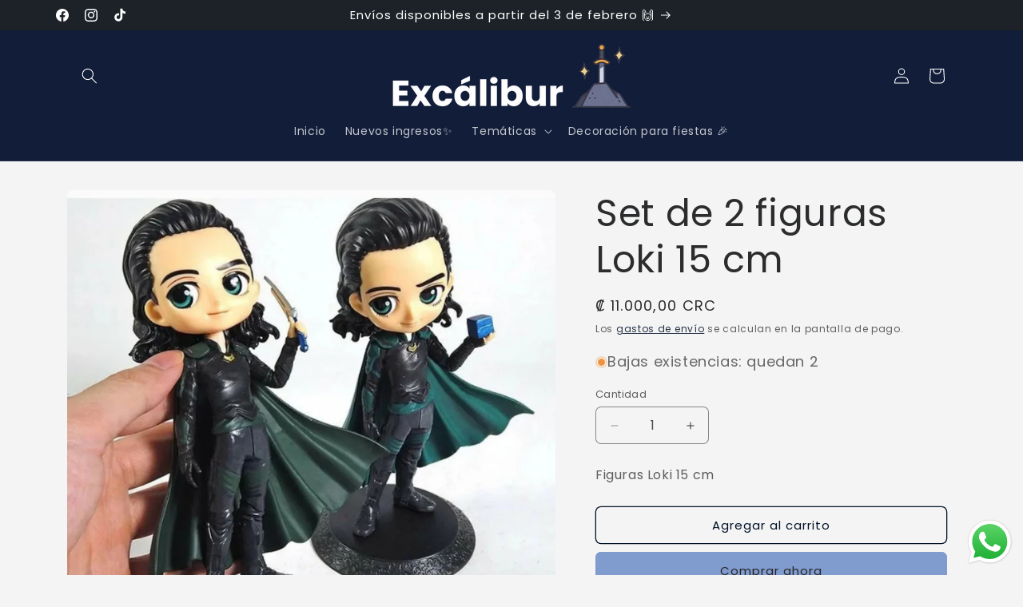

--- FILE ---
content_type: text/javascript; charset=utf-8
request_url: https://excaliburcr.com/products/set-de-2-figuras-loki-15-cm.js
body_size: 135
content:
{"id":7670248440039,"title":"Set de 2 figuras Loki 15 cm","handle":"set-de-2-figuras-loki-15-cm","description":"\u003cp\u003eFiguras Loki 15 cm\u003c\/p\u003e","published_at":"2022-03-15T15:56:01-06:00","created_at":"2022-03-15T15:56:01-06:00","vendor":"Excalibur CR","type":"","tags":["asgard","avengers","figura","loki","marvel","thor"],"price":1100000,"price_min":1100000,"price_max":1100000,"available":true,"price_varies":false,"compare_at_price":null,"compare_at_price_min":0,"compare_at_price_max":0,"compare_at_price_varies":false,"variants":[{"id":42723213148391,"title":"Default Title","option1":"Default Title","option2":null,"option3":null,"sku":"","requires_shipping":true,"taxable":true,"featured_image":null,"available":true,"name":"Set de 2 figuras Loki 15 cm","public_title":null,"options":["Default Title"],"price":1100000,"weight":0,"compare_at_price":null,"inventory_management":"shopify","barcode":"","requires_selling_plan":false,"selling_plan_allocations":[]}],"images":["\/\/cdn.shopify.com\/s\/files\/1\/0362\/8367\/8852\/products\/IMG_20220129_210801_960x_69f90523-4ef7-4acd-9bac-47f91a9979c6.jpg?v=1647381394","\/\/cdn.shopify.com\/s\/files\/1\/0362\/8367\/8852\/products\/IMG_20220129_210747_960x_28290cc2-559f-45bc-891c-5890748f164b.jpg?v=1647381395"],"featured_image":"\/\/cdn.shopify.com\/s\/files\/1\/0362\/8367\/8852\/products\/IMG_20220129_210801_960x_69f90523-4ef7-4acd-9bac-47f91a9979c6.jpg?v=1647381394","options":[{"name":"Title","position":1,"values":["Default Title"]}],"url":"\/products\/set-de-2-figuras-loki-15-cm","media":[{"alt":null,"id":29798425624807,"position":1,"preview_image":{"aspect_ratio":0.991,"height":969,"width":960,"src":"https:\/\/cdn.shopify.com\/s\/files\/1\/0362\/8367\/8852\/products\/IMG_20220129_210801_960x_69f90523-4ef7-4acd-9bac-47f91a9979c6.jpg?v=1647381394"},"aspect_ratio":0.991,"height":969,"media_type":"image","src":"https:\/\/cdn.shopify.com\/s\/files\/1\/0362\/8367\/8852\/products\/IMG_20220129_210801_960x_69f90523-4ef7-4acd-9bac-47f91a9979c6.jpg?v=1647381394","width":960},{"alt":null,"id":29798425657575,"position":2,"preview_image":{"aspect_ratio":0.913,"height":1051,"width":960,"src":"https:\/\/cdn.shopify.com\/s\/files\/1\/0362\/8367\/8852\/products\/IMG_20220129_210747_960x_28290cc2-559f-45bc-891c-5890748f164b.jpg?v=1647381395"},"aspect_ratio":0.913,"height":1051,"media_type":"image","src":"https:\/\/cdn.shopify.com\/s\/files\/1\/0362\/8367\/8852\/products\/IMG_20220129_210747_960x_28290cc2-559f-45bc-891c-5890748f164b.jpg?v=1647381395","width":960}],"requires_selling_plan":false,"selling_plan_groups":[]}

--- FILE ---
content_type: text/javascript
request_url: https://cdn.shopify.com/extensions/019c22b9-beff-7c28-a002-9f9f1c519299/lb-upsell-234/assets/p-c84698d0.entry.js
body_size: 34610
content:
import{h as t,r as i,c as l,g as e,H as o}from"./p-7e27bc57.js";const n={AED:{moneyFormat:"Dhs. {{amount}}",moneyWithCurrencyFormat:"Dhs. {{amount}} AED",symbol:"Dhs."},AFN:{moneyFormat:"{{amount}}؋",moneyWithCurrencyFormat:"{{amount}}؋ AFN",symbol:"؋"},ALL:{moneyFormat:"Lek {{amount}}",moneyWithCurrencyFormat:"Lek {{amount}} ALL",symbol:"Lek"},AMD:{moneyFormat:"{{amount}} AMD",moneyWithCurrencyFormat:"{{amount}} AMD",symbol:"AMD"},ANG:{moneyFormat:"ƒ;{{amount}}",moneyWithCurrencyFormat:"{{amount}} NAƒ;",symbol:"ƒ;"},AOA:{moneyFormat:"Kz{{amount}}",moneyWithCurrencyFormat:"Kz{{amount}} AOA",symbol:"Kz"},ARS:{moneyFormat:"${{amount_with_comma_separator}}",moneyWithCurrencyFormat:"${{amount_with_comma_separator}} ARS",symbol:"$"},AUD:{moneyFormat:"${{amount}}",moneyWithCurrencyFormat:"${{amount}} AUD",symbol:"$"},AWG:{moneyFormat:"Afl{{amount}}",moneyWithCurrencyFormat:"Afl{{amount}} AWG",symbol:"Afl"},AZN:{moneyFormat:"m.{{amount}}",moneyWithCurrencyFormat:"m.{{amount}} AZN",symbol:"m."},BAM:{moneyFormat:"KM {{amount_with_comma_separator}}",moneyWithCurrencyFormat:"KM {{amount_with_comma_separator}} BAM",symbol:"KM"},BBD:{moneyFormat:"${{amount}}",moneyWithCurrencyFormat:"${{amount}} Bds",symbol:"$"},BDT:{moneyFormat:"Tk {{amount}}",moneyWithCurrencyFormat:"Tk {{amount}} BDT",symbol:"Tk"},BGN:{moneyFormat:"{{amount}} лв",moneyWithCurrencyFormat:"{{amount}} лв BGN",symbol:"лв"},BIF:{moneyFormat:"FBu. {{amount_no_decimals}}",moneyWithCurrencyFormat:"FBu. {{amount_no_decimals}} BIF",symbol:"FBu."},BMD:{moneyFormat:"BD${{amount}}",moneyWithCurrencyFormat:"BD${{amount}} BMD",symbol:"BD$"},BND:{moneyFormat:"${{amount}}",moneyWithCurrencyFormat:"${{amount}} BND",symbol:"$"},BOB:{moneyFormat:"Bs{{amount_with_comma_separator}}",moneyWithCurrencyFormat:"Bs{{amount_with_comma_separator}} BOB",symbol:"Bs"},BRL:{moneyFormat:"R$ {{amount_with_comma_separator}}",moneyWithCurrencyFormat:"R$ {{amount_with_comma_separator}} BRL",symbol:"R$"},BSD:{moneyFormat:"BS${{amount}}",moneyWithCurrencyFormat:"BS${{amount}} BSD",symbol:"BS$"},BWP:{moneyFormat:"P{{amount}}",moneyWithCurrencyFormat:"P{{amount}} BWP",symbol:"P"},BZD:{moneyFormat:"BZ${{amount}}",moneyWithCurrencyFormat:"BZ${{amount}} BZD",symbol:"BZ$"},CAD:{moneyFormat:"${{amount}} CAD",moneyWithCurrencyFormat:"${{amount}} CAD",symbol:"$"},CDF:{moneyFormat:"FC{{amount}}",moneyWithCurrencyFormat:"FC{{amount}} CDF",symbol:"FC"},CHF:{moneyFormat:"CHF {{amount}}",moneyWithCurrencyFormat:"CHF {{amount}}",symbol:"CHF"},CLP:{moneyFormat:"${{amount_no_decimals_with_comma_separator}}",moneyWithCurrencyFormat:"${{amount_no_decimals_with_comma_separator}} CLP",symbol:"$"},CNY:{moneyFormat:"¥{{amount}}",moneyWithCurrencyFormat:"¥{{amount}} CNY",symbol:"¥"},COP:{moneyFormat:"${{amount_with_comma_separator}}",moneyWithCurrencyFormat:"${{amount_with_comma_separator}} COP",symbol:"$"},CRC:{moneyFormat:"₡ {{amount_with_comma_separator}}",moneyWithCurrencyFormat:"₡ {{amount_with_comma_separator}} CRC",symbol:"₡"},CVE:{moneyFormat:"{{amount_with_space_separator}}$",moneyWithCurrencyFormat:"{{amount_with_space_separator}}$ CVE",symbol:"$"},CZK:{moneyFormat:"{{amount_with_comma_separator}} Kč",moneyWithCurrencyFormat:"{{amount_with_comma_separator}} Kč",symbol:"Kč"},DJF:{moneyFormat:"{{amount_no_decimals_with_comma_separator}} Fdj",moneyWithCurrencyFormat:"{{amount_no_decimals_with_comma_separator}} DJF",symbol:"Fdj"},DKK:{moneyFormat:"{{amount_with_comma_separator}} kr",moneyWithCurrencyFormat:"{{amount_with_comma_separator}} DKK",symbol:"kr"},DOP:{moneyFormat:"RD$ {{amount}}",moneyWithCurrencyFormat:"RD$ {{amount}}",symbol:"RD$"},DZD:{moneyFormat:"DA {{amount}}",moneyWithCurrencyFormat:"DA {{amount}} DZD",symbol:"DA"},EGP:{moneyFormat:"LE {{amount}}",moneyWithCurrencyFormat:"LE {{amount}} EGP",symbol:"LE"},ETB:{moneyFormat:"Br{{amount}}",moneyWithCurrencyFormat:"Br{{amount}} ETB",symbol:"Br"},EUR:{moneyFormat:"€{{amount_with_comma_separator}}",moneyWithCurrencyFormat:"€{{amount_with_comma_separator}} EUR",symbol:"€"},FJD:{moneyFormat:"${{amount}}",moneyWithCurrencyFormat:"FJ${{amount}}",symbol:"FJ$"},FKP:{moneyFormat:"£{{amount}}",moneyWithCurrencyFormat:"£{{amount}} FKP",symbol:"£"},GBP:{moneyFormat:"£{{amount}}",moneyWithCurrencyFormat:"£{{amount}} GBP",symbol:"£"},GEL:{moneyFormat:"{{amount}} GEL",moneyWithCurrencyFormat:"{{amount}} GEL",symbol:"GEL"},GIP:{moneyFormat:"£{{amount}}",moneyWithCurrencyFormat:"£{{amount}} GIP",symbol:"£"},GMD:{moneyFormat:"D {{amount}}",moneyWithCurrencyFormat:"D {{amount}} GMD",symbol:"D"},GNF:{moneyFormat:"FG {{amount_no_decimals}}",moneyWithCurrencyFormat:"FG {{amount_no_decimals}} GNF",symbol:"FG"},GTQ:{moneyFormat:"Q{{amount}}",moneyWithCurrencyFormat:"{{amount}} GTQ",symbol:"Q"},GYD:{moneyFormat:"G${{amount}}",moneyWithCurrencyFormat:"${{amount}} GYD",symbol:"G$"},HKD:{moneyFormat:"HK${{amount}}",moneyWithCurrencyFormat:"HK${{amount}}",symbol:"HK$"},HNL:{moneyFormat:"L {{amount}}",moneyWithCurrencyFormat:"L {{amount}} HNL",symbol:"L"},HRK:{moneyFormat:"{{amount_with_comma_separator}} kn",moneyWithCurrencyFormat:"{{amount_with_comma_separator}} kn HRK",symbol:"kn"},HTG:{moneyFormat:"G {{amount}}",moneyWithCurrencyFormat:"{{amount}} HTG",symbol:"G"},HUF:{moneyFormat:"{{amount_no_decimals_with_comma_separator}}",moneyWithCurrencyFormat:"{{amount_no_decimals_with_comma_separator}} Ft",symbol:"Ft"},IDR:{moneyFormat:"Rp {{amount_with_comma_separator}}",moneyWithCurrencyFormat:"Rp {{amount_with_comma_separator}} IDR",symbol:"Rp"},ILS:{moneyFormat:"{{amount}} NIS",moneyWithCurrencyFormat:"{{amount}} NIS",symbol:"NIS"},INR:{moneyFormat:"Rs. {{amount}}",moneyWithCurrencyFormat:"Rs. {{amount}}",symbol:"Rs."},ISK:{moneyFormat:"{{amount_no_decimals_with_comma_separator}} kr",moneyWithCurrencyFormat:"{{amount_no_decimals_with_comma_separator}} ISK",symbol:"kr"},JMD:{moneyFormat:"${{amount}}",moneyWithCurrencyFormat:"${{amount}} JMD",symbol:"$"},JPY:{moneyFormat:"¥{{amount_no_decimals}}",moneyWithCurrencyFormat:"¥{{amount_no_decimals}} JPY",symbol:"¥"},KES:{moneyFormat:"KSh{{amount}}",moneyWithCurrencyFormat:"KSh{{amount}}",symbol:"KSh"},KGS:{moneyFormat:"лв{{amount}}",moneyWithCurrencyFormat:"лв{{amount}}",symbol:"лв"},KHR:{moneyFormat:"KHR{{amount}}",moneyWithCurrencyFormat:"KHR{{amount}}",symbol:"KHR"},KMF:{moneyFormat:"{{amount_no_decimals_with_comma_separator}} CF",moneyWithCurrencyFormat:"{{amount_no_decimals_with_comma_separator}} CF",symbol:"CF"},KRW:{moneyFormat:"₩{{amount_no_decimals}}",moneyWithCurrencyFormat:"₩{{amount_no_decimals}} KRW",symbol:"₩"},KYD:{moneyFormat:"${{amount}}",moneyWithCurrencyFormat:"${{amount}} KYD",symbol:"$"},KZT:{moneyFormat:"{{amount}} KZT",moneyWithCurrencyFormat:"{{amount}} KZT",symbol:"KZT"},LAK:{moneyFormat:"₭{{amount}}",moneyWithCurrencyFormat:"₭{{amount}} LAK",symbol:"₭"},LBP:{moneyFormat:"L£{{amount}}",moneyWithCurrencyFormat:"L£{{amount}} LBP",symbol:"L£"},LKR:{moneyFormat:"Rs {{amount}}",moneyWithCurrencyFormat:"Rs {{amount}} LKR",symbol:"Rs"},LRD:{moneyFormat:"L${{amount}}",moneyWithCurrencyFormat:"L${{amount}} LRD",symbol:"L$"},LSL:{moneyFormat:"M{{amount}}",moneyWithCurrencyFormat:"M{{amount}} LSL",symbol:"M"},MAD:{moneyFormat:"{{amount}} dh",moneyWithCurrencyFormat:"Dh {{amount}} MAD",symbol:"Dh"},MDL:{moneyFormat:"{{amount}} MDL",moneyWithCurrencyFormat:"{{amount}} MDL",symbol:"MDL"},MKD:{moneyFormat:"ден {{amount}}",moneyWithCurrencyFormat:"ден {{amount}} MKD",symbol:"ден"},MMK:{moneyFormat:"K{{amount}}",moneyWithCurrencyFormat:"K{{amount}} MMK",symbol:"K"},MNT:{moneyFormat:"{{amount_no_decimals}} ₮",moneyWithCurrencyFormat:"{{amount_no_decimals}} MNT",symbol:"₮"},MOP:{moneyFormat:"MOP${{amount}}",moneyWithCurrencyFormat:"MOP${{amount}}",symbol:"MOP$"},MUR:{moneyFormat:"Rs {{amount}}",moneyWithCurrencyFormat:"Rs {{amount}} MUR",symbol:"Rs"},MVR:{moneyFormat:"Rf{{amount}}",moneyWithCurrencyFormat:"Rf{{amount}} MRf",symbol:"Rf"},MWK:{moneyFormat:"Mk{{amount}}",moneyWithCurrencyFormat:"Mk{{amount}} MWK",symbol:"Mk"},MXN:{moneyFormat:"$ {{amount}}",moneyWithCurrencyFormat:"$ {{amount}} MXN",symbol:"$"},MYR:{moneyFormat:"RM{{amount}} MYR",moneyWithCurrencyFormat:"RM{{amount}} MYR",symbol:"RM"},MZN:{moneyFormat:"{{amount}} Mt",moneyWithCurrencyFormat:"Mt {{amount}} MZN",symbol:"Mt"},NAD:{moneyFormat:"N${{amount}}",moneyWithCurrencyFormat:"N${{amount}} NAD",symbol:"N$"},NGN:{moneyFormat:"₦{{amount}}",moneyWithCurrencyFormat:"₦{{amount}} NGN",symbol:"₦"},NIO:{moneyFormat:"C${{amount}}",moneyWithCurrencyFormat:"C${{amount}} NIO",symbol:"C$"},NOK:{moneyFormat:"{{amount_with_comma_separator}} kr",moneyWithCurrencyFormat:"{{amount_with_comma_separator}} NOK",symbol:"kr"},NPR:{moneyFormat:"Rs{{amount}}",moneyWithCurrencyFormat:"Rs{{amount}} NPR",symbol:"Rs"},NZD:{moneyFormat:"${{amount}}",moneyWithCurrencyFormat:"${{amount}} NZD",symbol:"$"},PAB:{moneyFormat:"B/. {{amount}}",moneyWithCurrencyFormat:"B/. {{amount}} PAB",symbol:"B/."},PEN:{moneyFormat:"S/. {{amount}}",moneyWithCurrencyFormat:"S/. {{amount}} PEN",symbol:"S/."},PGK:{moneyFormat:"K {{amount}}",moneyWithCurrencyFormat:"K {{amount}} PGK",symbol:"K"},PHP:{moneyFormat:"₱{{amount}}",moneyWithCurrencyFormat:"₱{{amount}} PHP",symbol:"₱"},PKR:{moneyFormat:"Rs.{{amount}}",moneyWithCurrencyFormat:"Rs.{{amount}} PKR",symbol:"Rs."},PLN:{moneyFormat:"{{amount_with_comma_separator}} zl",moneyWithCurrencyFormat:"{{amount_with_comma_separator}} zl PLN",symbol:"zl"},PYG:{moneyFormat:"Gs. {{amount_no_decimals_with_comma_separator}}",moneyWithCurrencyFormat:"Gs. {{amount_no_decimals_with_comma_separator}} PYG",symbol:"Gs."},QAR:{moneyFormat:"QAR {{amount_with_comma_separator}}",moneyWithCurrencyFormat:"QAR {{amount_with_comma_separator}}",symbol:"QAR"},RON:{moneyFormat:"{{amount_with_comma_separator}} lei",moneyWithCurrencyFormat:"{{amount_with_comma_separator}} lei RON",symbol:"lei"},RSD:{moneyFormat:"{{amount}} RSD",moneyWithCurrencyFormat:"{{amount}} RSD",symbol:"RSD"},RUB:{moneyFormat:"руб{{amount_with_comma_separator}}",moneyWithCurrencyFormat:"руб{{amount_with_comma_separator}} RUB",symbol:"руб"},RWF:{moneyFormat:"{{amount_no_decimals}} RF",moneyWithCurrencyFormat:"{{amount_no_decimals}} RWF",symbol:"RF"},SAR:{moneyFormat:"{{amount}} SR",moneyWithCurrencyFormat:"{{amount}} SAR",symbol:"SR"},SBD:{moneyFormat:"${{amount}}",moneyWithCurrencyFormat:"${{amount}} SBD",symbol:"$"},SCR:{moneyFormat:"Rs {{amount}}",moneyWithCurrencyFormat:"Rs {{amount}} SCR",symbol:"Rs"},SEK:{moneyFormat:"{{amount_no_decimals_with_space_separator}} kr",moneyWithCurrencyFormat:"{{amount_no_decimals_with_space_separator}} SEK",symbol:"kr"},SGD:{moneyFormat:"${{amount}}",moneyWithCurrencyFormat:"${{amount}} SGD",symbol:"$"},SHP:{moneyFormat:"£{{amount}}",moneyWithCurrencyFormat:"£{{amount}} SHP",symbol:"£"},SLL:{moneyFormat:"Le {{amount}}",moneyWithCurrencyFormat:"Le {{amount}} SLL",symbol:"Le"},SRD:{moneyFormat:"SRD {{amount_with_comma_separator}}",moneyWithCurrencyFormat:"SRD {{amount_with_comma_separator}}",symbol:"SRD"},STD:{moneyFormat:"Db {{amount}}",moneyWithCurrencyFormat:"Db {{amount}} STD",symbol:"Db"},SZL:{moneyFormat:"L {{amount}}",moneyWithCurrencyFormat:"L {{amount}} SZL",symbol:"L"},THB:{moneyFormat:"{{amount}} ฿",moneyWithCurrencyFormat:"{{amount}} ฿ THB",symbol:"฿"},TJS:{moneyFormat:"TJS {{amount}}",moneyWithCurrencyFormat:"TJS {{amount}}",symbol:"TJS"},TOP:{moneyFormat:"${{amount}}",moneyWithCurrencyFormat:"${{amount}} TOP",symbol:"$"},TRY:{moneyFormat:"{{amount}}TL",moneyWithCurrencyFormat:"{{amount}}TL",symbol:"TL"},TTD:{moneyFormat:"${{amount}}",moneyWithCurrencyFormat:"${{amount}} TTD",symbol:"$"},TWD:{moneyFormat:"${{amount}}",moneyWithCurrencyFormat:"${{amount}} TWD",symbol:"$"},TZS:{moneyFormat:"{{amount}} TZS",moneyWithCurrencyFormat:"{{amount}} TZS",symbol:"TZS"},UAH:{moneyFormat:"₴{{amount}}",moneyWithCurrencyFormat:"₴{{amount}} UAH",symbol:"₴"},UGX:{moneyFormat:"Ush {{amount_no_decimals}}",moneyWithCurrencyFormat:"Ush {{amount_no_decimals}} UGX",symbol:"Ush"},USD:{moneyFormat:"${{amount}}",moneyWithCurrencyFormat:"${{amount}} USD",symbol:"$"},UYU:{moneyFormat:"${{amount_with_comma_separator}}",moneyWithCurrencyFormat:"${{amount_with_comma_separator}} UYU",symbol:"$"},UZS:{moneyFormat:"{{amount_no_decimals_with_space_separator}} som",moneyWithCurrencyFormat:"{{amount_no_decimals_with_space_separator}} UZS",symbol:"som"},VND:{moneyFormat:"{{amount_no_decimals_with_comma_separator}}₫",moneyWithCurrencyFormat:"{{amount_no_decimals_with_comma_separator}} VND",symbol:"₫"},VUV:{moneyFormat:"${{amount_no_decimals}}",moneyWithCurrencyFormat:"${{amount_no_decimals}}VT",symbol:"VT"},WST:{moneyFormat:"WS$ {{amount}}",moneyWithCurrencyFormat:"WS$ {{amount}} WST",symbol:"WS$"},XAF:{moneyFormat:"FCFA{{amount_no_decimals}}",moneyWithCurrencyFormat:"FCFA{{amount_no_decimals}} XAF",symbol:"FCFA"},XCD:{moneyFormat:"${{amount}}",moneyWithCurrencyFormat:"EC${{amount}}",symbol:"EC$"},XOF:{moneyFormat:"CFA{{amount_no_decimals}}",moneyWithCurrencyFormat:"CFA{{amount_no_decimals}} XOF",symbol:"CFA"},XPF:{moneyFormat:"{{amount_no_decimals_with_space_separator}} XPF",moneyWithCurrencyFormat:"{{amount_no_decimals_with_space_separator}} XPF",symbol:"XPF"},YER:{moneyFormat:"{{amount_with_comma_separator}} YER",moneyWithCurrencyFormat:"{{amount_with_comma_separator}} YER",symbol:"YER"},ZAR:{moneyFormat:"R {{amount}}",moneyWithCurrencyFormat:"R {{amount}} ZAR",symbol:"R"},ZMW:{moneyFormat:"K{{amount_no_decimals_with_comma_separator}}",moneyWithCurrencyFormat:"ZMW{{amount_no_decimals_with_comma_separator}}",symbol:"K"}};function s(t,i){var l;if(0!==t&&!t)return;let e=i.rate&&(null===(l=n[i.rate.active])||void 0===l?void 0:l.moneyFormat)||i.format,o=JSON.parse(JSON.stringify(t)),s=e?JSON.parse(JSON.stringify(e)):"{{amount}}";return o=Number(o)/100,o=(Math.round(100*o)/100).toFixed(2),s=s.replace(/{{\s*|\s*}}/g,(t=>t.trim())),s.indexOf("{{amount}}")>-1&&(o=a(o)),s.indexOf("{{amount_with_comma_separator}}")>-1&&(o=d("".concat(o).replace(".",","))),s.indexOf("{{amount_no_decimals}}")>-1&&(o=a(Math.round(Number(o)))),s.indexOf("{{amount_no_decimals_with_comma_separator}}")>-1&&(o=d("".concat(`${Math.round(Number(o))}`))),s.indexOf("{{amount_with_apostrophe_separator}}")>-1&&(o=function(t){let i=t.toString().split(".");return i[0]=i[0].replace(/\B(?=(\d{3})+(?!\d))/g,"'"),i.join(".")}(o)),s.indexOf("{{amount_no_decimals_with_space_separator}}")>-1&&(o=r("".concat(`${Math.round(Number(o))}`))),s.indexOf("{{amount_with_space_separator}}")>-1&&(o=r("".concat(o).replace(".",","))),s.indexOf("{{amount_with_period_and_space_separator}}")>-1&&(o=r(o)),s.replace(/\{\{.*?\}\}/,o).replace(/<[^>]*>/g,"")}function d(t){let i=t.toString().split(".");return i[0]=i[0].replace(/\B(?=(\d{3})+(?!\d))/g,"."),i.join(".")}function a(t){let i=t.toString().split(".");return i[0]=i[0].replace(/\B(?=(\d{3})+(?!\d))/g,","),i.join(".")}function r(t){let i=t.toString().split(".");return i[0]=i[0].replace(/\B(?=(\d{3})+(?!\d))/g," "),i.join(".")}function c(t,i){var l,e,o=(t.ownerDocument||document).defaultView;if(o&&o.getComputedStyle)return i=i.replace(/([A-Z])/g,"-$1").toLowerCase(),e=o.getComputedStyle(t,null).getPropertyValue(i),Number(null===(l=e.match(/\d+/))||void 0===l?void 0:l[0])||0}function u(t,i,l,e){let o=e||(null==t?void 0:t.text);return o?(o.includes("{{discount}}")&&!(null==t?void 0:t.value)&&(o=o.replace("{{discount}}","")),o="product"===(null==t?void 0:t.class)?o.replace("{{discount}}",`${("fixed"===(null==t?void 0:t.type)?i:"").trim()}${null==t?void 0:t.value}${("fixed"===(null==t?void 0:t.type)?"":"%").trim()}`):o,l&&(o=o.replace("{{quantity}}",l)),o=(null==t?void 0:t.code)?o.replace("{{discount_code}}",null==t?void 0:t.code):o,o):""}function b(t){var i;return t&&(null===(i=Object.keys(t))||void 0===i?void 0:i.reduce(((i,l)=>{if(["padding","margin"].includes(l)){let e=Object.keys((null==t?void 0:t[l])||{}).reduce(((i,e)=>(i[l+e.charAt(0).toUpperCase()+e.slice(1)]=t[l][e]||0===t[l][e]?`${t[l][e]}px `:"",i)),{});i=Object.assign(Object.assign({},i),e)}else["number","string"].includes(typeof t[l])&&(i[l]=t[l]||0===t[l]?t[l]+""+("number"!=typeof t[l]||l.toLowerCase().includes("weight")?"":"px"):"","borderWidth"===l&&t[l]&&(i.borderStyle="solid"));return i}),{}))||{}}const p=(t,i)=>{if(!i)return t;let l,e,o;return l=t.split("/"),e=l[l.length-1],o=`${e.substring(0,e.lastIndexOf("."))}_${i}x${i}${e.substring(e.lastIndexOf("."),e.length)}`,l[l.length-1]=o,l.join("/")},h=(t,i,l)=>{var e;if(!(null==t?void 0:t.lbSubscriptionShown))return;let o=[],n=!1;return null===(e=null==t?void 0:t.selling_plan_groups)||void 0===e||e.forEach((t=>{var l;null===(l=t.selling_plans)||void 0===l||l.forEach((l=>{var e;n=n||!l.recurring_deliveries,null===(e=null==i?void 0:i.selling_plan_allocations)||void 0===e||e.forEach((i=>{i.selling_plan_id===l.id&&i.selling_plan_group_id===t.id&&o.push({name:t.name+(l.name?" - "+l.name:""),id:l.id,price:i.price,compareAtPrice:i.compare_at_price})}))}))})),0!==o.length?((null==i?void 0:i.requires_selling_plan)||n||(o=[{name:(null==l?void 0:l.oneTimePurchase)||"One-time purchase",id:"default"},...o]),o):void 0},v=(i,l)=>{if(i.unit_price&&i.unit_price_measurement)return t("div",{class:"lb-unit-price-cont"},t("div",{class:"lb-unit-price"},s(i.unit_price,null==l?void 0:l.currency)),"/ ",1===i.unit_price_measurement.reference_value?"":i.unit_price_measurement.reference_value,i.unit_price_measurement.reference_unit)},m=class{constructor(t){i(this,t),this.lbProductStateChange=l(this,"lbProductStateChange",7),this.lbWidgetEnd=l(this,"lbWidgetEnd",7),this.lbPayload=void 0,this.ignoreAction=!1,this.selected=!1}watchLbPayload(t,i){i.isLoading!==t.isLoading&&(this.lbPayload.isWidgetAction||this.lbPayload.selectByProduct)&&(this.selected=!0,setTimeout((()=>{this.selected=!1}),2e3))}async toggleAction(){var t,i;this.ignoreAction?this.lbWidgetEnd.emit():this.lbPayload.isLoading||this.lbProductStateChange.emit(this.lbPayload.selectByProduct?{isLoading:!0,selected:!this.lbPayload.selected,targetProductId:null===(t=this.lbPayload.product)||void 0===t?void 0:t.id}:{[this.lbPayload.isWidgetAction?"isLoading":"selected"]:!!this.lbPayload.isWidgetAction||!this.lbPayload.selected,targetProductId:null===(i=this.lbPayload.product)||void 0===i?void 0:i.id})}getCheckbox(){var i,l;let e=this.selected||this.lbPayload.selected,o=t("input",{id:this.lbPayload.id,style:Object.assign(Object.assign({height:"18px",width:"18px"},b(this.lbPayload.styles)),{pointerEvents:this.lbPayload.noAction?"none":"auto"}),onClick:()=>this.toggleAction(),disabled:this.lbPayload.disabled,"aria-label":"Checkbox",class:{"lb-card-checkbox":!0},type:"checkbox",checked:e});return"custom"===this.lbPayload.template?t("div",{class:"lb-checkbox-cont",onClick:()=>this.toggleAction()},o,t("div",{class:{"lb-custom-checkbox":!0,"lb-checked":e},style:Object.assign(Object.assign({height:"18px",width:"18px"},b(this.lbPayload.styles)),e?{backgroundColor:null===(i=this.lbPayload.styles)||void 0===i?void 0:i.checkBackgroundColor}:{})},e&&t("div",{class:"lb-checkbox-check",style:{borderColor:(null===(l=this.lbPayload.styles)||void 0===l?void 0:l.checkColor)||""}},t("span",null))||t("span",null))):o}render(){var i;if(this.lbPayload)return t("div",{key:"70e25d63c7a559d730310c0d5d52e4315e56f47e",class:{"lb-card-checkbox-cont":!0,"lb-disabled":this.lbPayload.disabled}},this.lbPayload.isLoading?t("div",{style:{borderColor:(null===(i=this.lbPayload.styles)||void 0===i?void 0:i.accentColor)||"black"},class:"lb-spinner"},t("span",null)):this.getCheckbox())}get element(){return e(this)}static get watchers(){return{lbPayload:["watchLbPayload"]}}};m.style=".lb-card-checkbox-cont{height:100%;display:flex;align-items:center}.lb-card-checkbox{accent-color:#080a0c;cursor:pointer;margin:0px;height:18px;width:18px}.lb-checkbox-cont{display:flex;align-items:center;position:relative}.lb-checkbox-cont input{opacity:0 !important}.lb-custom-checkbox{transition:all 0.2s ease;margin:0;border-radius:4px;border:1px solid #080a0c;cursor:pointer;background-color:#fff;position:absolute;left:0;top:0;height:100%;width:100%}.lb-checkbox-check{position:absolute;width:170%;max-width:unset !important;height:315%;border-radius:2px;white-space:nowrap;border:solid white;border-width:0 10px 10px 0 !important;transform:scale(0.2) translate(-100%, -180%) rotate(45deg)}.lb-checked{background-color:#080a0c;direction:ltr !important}.lb-disabled{opacity:0.5;pointer-events:none}.lb-card-checkbox-cont .lb-spinner{height:16px;width:16px;border:2px solid #fff;border-right-color:transparent !important;border-radius:50%;animation:spin 1s linear infinite}@keyframes spin{0%{transform:rotate(0deg)}100%{transform:rotate(360deg)}}";const y=class{constructor(t){i(this,t),this.lbWidgetStateChange=l(this,"lbWidgetStateChange",7),this.lbPayload=void 0,this.onlyContent=void 0,this.isMobileForced=void 0,this.rerender=void 0,this.isScrollListned=!1,this.isNavShown=void 0,this.navStart=void 0,this.navEnd=void 0,this.index=0,this.isMobile=void 0}componentWillLoad(){this.handleResize(),window.addEventListener("resize",(()=>{this.handleResize()}))}handleResize(){this.isMobile=this.isMobileForced||(null===window||void 0===window?void 0:window.innerWidth)<480}getCardConfig(t){let i=this.element.querySelector(".lb-carousel-cont, .lb-grid").clientWidth,l=t.find((t=>{if(i<=t.minRange)return t}));return l||(l=t.reduce(((t,i)=>t.minRange>i.minRange?t:i))),l}handleCardSplits(t){var i,l,e,o,n,s,d,a;let r=this.element.querySelector(".lb-carousel-cont, .lb-grid"),c=this.element.querySelector(".lb-carousel-products, .lb-grid"),u=this.element.querySelectorAll(".lb-carousel-products > *, .lb-grid > *");if((null==u?void 0:u.length)&&c&&r){let b,{count:p,gap:h,endCardSize:v}=this.getCardConfig(t.card.cardSplits);p=p>1?p-((null===(l=null===(i=this.lbPayload.template)||void 0===i?void 0:i.card)||void 0===l?void 0:l.density)||0):1;let m="lb-over-cutoff"===(null===(o=null===(e=t.card)||void 0===e?void 0:e.navStyle)||void 0===o?void 0:o.template),y=152;if(u.forEach((t=>{var i;let l=c.offsetWidth/(m?p+v/100:p)-h*(p-1)/p;l-=1,b=l.toFixed(2),t.style.minWidth=p<=1&&!m?"100%":`${l}px`,t.style.width=p<=1&&!m?"100%":`${l}px `,p<=1&&!m&&(null===(i=this.lbPayload.widget.offers)||void 0===i?void 0:i.length)<=1&&(t.style.height="100%"),t.style.paddingInline="1px",t.style.scrollSnapAlign=u.length%2==0||m?"start":"center",y=l})),c.style.scrollPaddingInline=m?(c.offsetWidth-(p*b+h*(p-1)))/2+"px":"none",c.style.gap=h+"px","lb-carousel"===t.accessStyle&&(this.isNavShown=c.scrollWidth>r.clientWidth),this.isNavShown&&m&&(null===(s=null===(n=t.card)||void 0===n?void 0:n.navStyle)||void 0===s?void 0:s.template.includes("lb-over"))&&"default"===(null===(a=null===(d=t.card)||void 0===d?void 0:d.navStyle)||void 0===a?void 0:a.position)){let t=this.element.querySelector(".lb-carousel-left-svg"),i=this.element.querySelector(".lb-carousel-right-svg"),l=(r.clientWidth-y*p-h*p)/2-((null==t?void 0:t.clientWidth)||0)/2;t&&(t.style.left=`${l}px`),i&&(i.style.right=`${l}px`)}}}handleProductEvent(t){this.lbPayload.widget.offers.forEach((i=>{i.id===t.detail.id&&(i.lb_config=t.detail.lb_config)})),t.detail.lb_config.isLoading&&this.lbWidgetStateChange.emit({key:"isLoading",value:!0,product:t.detail.lb_config}),this.rerender=!this.rerender}watchLbPayload(t,i){if(!t.isLoading&&i.isLoading&&this.lbPayload.template.selectByProduct){let t=this.lbPayload.widget.offers.find((t=>t.lb_config.id===this.lbPayload.product.id));t&&(t.lb_config=Object.assign(Object.assign({},t.lb_config),{isLoading:!1,selected:!1}),this.rerender=!this.rerender)}}handleNavPosition(){let t=this.element.querySelector(".lb-carousel-products lb-card-image"),i=this.element.querySelector(".lb-carousel-cont");if(t&&i){let l=null==t?void 0:t.getBoundingClientRect(),e=null==i?void 0:i.getBoundingClientRect(),o=this.element.querySelectorAll(".lb-carousel-nav"),n=(null==l?void 0:l.height)/2+((null==l?void 0:l.top)-(null==e?void 0:e.top));o.forEach((t=>{t&&(t.style.top=n-t.offsetHeight/2+"px")}))}}componentDidLoad(){var t,i,l,e;if("long"===this.lbPayload.template.card.type&&"lb-carousel"===(null===(t=this.lbPayload.template)||void 0===t?void 0:t.accessStyle)&&"default"===((null===(l=null===(i=this.lbPayload.template.card)||void 0===i?void 0:i.navStyle)||void 0===l?void 0:l.position)||"default")&&this.lbPayload.template.card.navStyle.template.includes("lb-over")){let t=this.element.querySelector(".lb-carousel-products lb-card-image");t&&(t.style.alignItems="unset",new ResizeObserver((()=>{this.handleNavPosition()})).observe(t))}if("lb-carousel"===(null===(e=this.lbPayload.template)||void 0===e?void 0:e.accessStyle)){let t=this.element.querySelector(".lb-carousel-products");t&&new ResizeObserver((()=>{this.handleCardSplits(this.lbPayload.template)})).observe(t)}}handleScroll(){var t,i;let l=this.element.querySelector(".lb-carousel-products");if(l){let e=this.element.querySelector(".lb-carousel-products > *").getBoundingClientRect(),o=this.element.querySelector(".lb-carousel-products > *:last-child").getBoundingClientRect(),n=l.getBoundingClientRect();this.navStart=e.left<n.left,this.navEnd=o.right<n.right+1,this.index=this.navStart?this.navEnd?this.lbPayload.widget.offers.length-1:this.index:0;let s=null===(t=this.element)||void 0===t?void 0:t.querySelector(".lb-carousel-cont"),d=null===(i=this.element)||void 0===i?void 0:i.querySelectorAll(".lb-carousel-products > *"),a=Array.from(d).findIndex((t=>{let i=t.getBoundingClientRect();return i.left>=s.getBoundingClientRect().left&&i.right<s.getBoundingClientRect().right}));this.index=a>-1?a:this.index}}componentDidRender(){var t;(null===(t=this.lbPayload)||void 0===t?void 0:t.template)&&this.handleCardSplits(this.lbPayload.template)}isQtyPickerHidden(){var t,i,l;const{configs:e={}}=this.lbPayload.widget;return void 0===e.showQtyPicker?null!==(t=e.hideQtyPicker)&&void 0!==t?t:null===(l=null===(i=this.lbPayload.template)||void 0===i?void 0:i.card)||void 0===l?void 0:l.hideQtyPicker:!e.showQtyPicker}renderProducts(){var i,l,e,o,n,s,d,a,r,c,u,b,p;let h=!(!(null===(i=this.lbPayload.widget)||void 0===i?void 0:i.discounts)||["none"].includes(null===(e=null===(l=this.lbPayload.widget)||void 0===l?void 0:l.discounts)||void 0===e?void 0:e.method))&&"add"===(this.lbPayload.template.card.actionType||"add");"custom"===(null===(n=null===(o=this.lbPayload.widget)||void 0===o?void 0:o.discounts)||void 0===n?void 0:n.method)&&(h=!0);let v={discount:h&&("fixed"!==(null===(d=null===(s=this.lbPayload.widget)||void 0===s?void 0:s.discounts)||void 0===d?void 0:d.type)||1===(null===(a=this.lbPayload.widget.offers)||void 0===a?void 0:a.length)||(null===(c=null===(r=this.lbPayload.widget)||void 0===r?void 0:r.discounts.configs)||void 0===c?void 0:c.isEachAllocationMethodUsed))&&this.lbPayload.widget.discounts,currency:this.lbPayload.widget.contents.currency,contents:this.lbPayload.widget.contents,template:this.lbPayload.template,styles:null===(b=null===(u=this.lbPayload.widget.diy)||void 0===u?void 0:u.components)||void 0===b?void 0:b.card,hideQtyPicker:!(null===(p=this.lbPayload.widget.configs)||void 0===p?void 0:p.showQtyPicker),configs:this.lbPayload.widget.configs,pitch:this.lbPayload.widget.pitch};switch(v.template.card.type){case"flat":return this.lbPayload.widget.offers.map((i=>t("lb-upsell-flat-card",{lbPayload:Object.assign({product:i},v)})));case"long":return this.lbPayload.widget.offers.map((i=>t("lb-upsell-long-card",{lbPayload:Object.assign({product:i},v)})))}}previousSvg(){var i,l,e;const o=t("div",{class:"lb-carousel-nav-svg"},t("svg",{width:"28px",height:"28px",viewBox:"0 0 24 24",fill:"none",xmlns:"http://www.w3.org/2000/svg"},t("path",{d:"M15 7L10 12L15 17",stroke:"#000000","stroke-width":"1.5","stroke-linecap":"round","stroke-linejoin":"round"})));return t("div",{style:Object.assign({display:this.isNavShown?"block":"none"},b(null===(e=null===(l=null===(i=this.lbPayload.widget.diy)||void 0===i?void 0:i.components)||void 0===l?void 0:l.container)||void 0===e?void 0:e.navScroll)),class:{"lb-carousel-nav lb-carousel-left-svg":!0,[`lb-nav-${this.lbPayload.template.card.navStyle.position||"default"}`]:!0,[this.lbPayload.template.card.navStyle.template||""]:!0,[!this.navStart&&this.lbPayload.template.card.navStyle.onEnd||""]:!0},"aria-label":"Scroll left",role:"button",tabindex:"0",onKeyDown:t=>{"Enter"!==t.key&&" "!==t.key||(t.preventDefault(),this.scrollCarousel(!1,this.lbPayload.template.card))},onClick:()=>this.scrollCarousel(!1,this.lbPayload.template.card)},o)}nextSvg(){var i,l,e;const o=t("div",{class:"lb-carousel-nav-svg"},t("svg",{width:"28px",height:"28px",viewBox:"0 0 24 24",fill:"none",xmlns:"http://www.w3.org/2000/svg"},t("path",{d:"M10 7L15 12L10 17",stroke:"#000000","stroke-width":"1.5","stroke-linecap":"round","stroke-linejoin":"round"})));return t("div",{style:Object.assign({display:this.isNavShown?"block":"none"},b(null===(e=null===(l=null===(i=this.lbPayload.widget.diy)||void 0===i?void 0:i.components)||void 0===l?void 0:l.container)||void 0===e?void 0:e.navScroll)),class:{"lb-carousel-nav lb-carousel-right-svg":!0,[`lb-nav-${this.lbPayload.template.card.navStyle.position||"default"}`]:!0,[this.lbPayload.template.card.navStyle.template||""]:!0,[this.navEnd&&this.lbPayload.template.card.navStyle.onEnd||""]:!0},"aria-label":"Scroll right",role:"button",tabindex:"0",onKeyDown:t=>{"Enter"!==t.key&&" "!==t.key||(t.preventDefault(),this.scrollCarousel(!0,this.lbPayload.template.card))},onClick:()=>this.scrollCarousel(!0,this.lbPayload.template.card)},o)}getScrollWidth(t,i){return"section"===i.scrollBy?t.clientWidth+c(t,"gap"):this.element.querySelector(".lb-carousel-products > *").offsetWidth+c(t,"gap")}scrollCarousel(t,i){let l=this.element.querySelector(".lb-carousel-products"),e=this.getScrollWidth(l,i);l&&(this.index=t?this.index+1:this.index-1,l.scroll({left:l.scrollLeft+(t?e:-e),behavior:"smooth"}))}getBanner(){var i,l;if(null===(l=null===(i=this.lbPayload.widget)||void 0===i?void 0:i.contents)||void 0===l?void 0:l.banner){let i=this.lbPayload.widget.contents.banner.text,l=i.includes("{{timer}}")?t("lb-timer",{initialMinutes:this.lbPayload.widget.contents.banner.timer.minutes,initialSeconds:this.lbPayload.widget.contents.banner.timer.seconds}):"";return t("div",{class:"lb-addon-banner"},i.slice(0,i.indexOf("{{timer}}")),l,i.slice(i.indexOf("{{timer}}")+9))}}isDiscountValid(t){return!(!t||["none"].includes(t.method)||"custom"!==t.method&&"percentage"!==t.type)}getAddonTotalPrice(t){var i,l,e,o;let n=this.lbPayload.widget.offers.filter((t=>t.lb_config.selected));if(0===n.length)return;let s=n.reduce(((t,i)=>{let l=i.lb_config.price+(i.lb_config.taxable?i.lb_config.price*(i.lbVat/100):0);return l?t+l*i.lb_config.quantity:t}),0),d=n.reduce(((t,i)=>{let l=i.lb_config.compareAtPrice||i.lb_config.price||0;return l+=i.lb_config.taxable?l*(i.lbVat/100):0,l?t+l*i.lb_config.quantity:t}),0),a=n.reduce(((t,i)=>t+i.lb_config.quantity),0);return{price:s,fixedOffset:(null===(l=null===(i=this.lbPayload.widget.discounts)||void 0===i?void 0:i.configs)||void 0===l?void 0:l.isEachAllocationMethodUsed)?a:1,compareAtPrice:d,discount:this.lbPayload.widget.discounts,currency:this.lbPayload.widget.contents.currency,template:t||"lb-price-vd",styles:null===(o=null===(e=this.lbPayload.widget.diy)||void 0===e?void 0:e.components)||void 0===o?void 0:o.cta,contents:this.lbPayload.widget.contents}}isPitchValid(){var t;return(null===(t=this.lbPayload.widget.configs)||void 0===t?void 0:t.showPitch)&&this.lbPayload.widget.pitch}formatTitle(t){var i;return null==t?void 0:t.replace("{{trigger}}",(null===(i=this.lbPayload.widget.triggers[0])||void 0===i?void 0:i.title)||"")}render(){var i,l,e,o,n,s,d,a,r,c,p,h,v,m,y,f,g,x,w,k,F,C,_,P,S,j,W,O,T,D,R,$,L,A,B,z,M,N,E,K,q,G,H,V,Z,I,Q;if(this.lbPayload){let Y=this.lbPayload.widget.contents.subTitle||"";return Y=this.isDiscountValid(this.lbPayload.widget.discounts)?u(this.lbPayload.widget.discounts,this.lbPayload.widget.contents.currency.symbol,void 0,Y):Y,t("div",{key:"8107e1af4755db55921d1b42ffbd05cd1b1b691c",class:{"lb-addon-cont":!0,"lb-mobile":this.isMobile},style:this.onlyContent?{}:b(null===(l=null===(i=this.lbPayload.widget.diy)||void 0===i?void 0:i.components)||void 0===l?void 0:l.container)},!this.onlyContent&&t("div",{key:"0caccbb13789fd8885f7c37ee685c5db39208b7e",class:"lb-addon-head",style:b(null===(o=null===(e=this.lbPayload.widget.diy)||void 0===e?void 0:e.components)||void 0===o?void 0:o.header)},t("div",{key:"930e811cf5d1b6d291351ee2f8906179f286b844",class:"lb-addon-title-cont"},this.lbPayload.widget.contents.title&&t("div",{key:"6086cc852a6572aea41c8ef72ccdf711831977c9",class:"lb-addon-title",style:b(null===(d=null===(s=null===(n=this.lbPayload.widget.diy)||void 0===n?void 0:n.components)||void 0===s?void 0:s.header)||void 0===d?void 0:d.title)},this.formatTitle(this.lbPayload.widget.contents.title)),(null===(c=null===(r=null===(a=this.lbPayload)||void 0===a?void 0:a.widget)||void 0===r?void 0:r.contents)||void 0===c?void 0:c.subTitle)&&t("div",{key:"c649166550e1cf7bdcf58b4aedb80becd6e07512",class:"lb-addon-subTitle",style:b(null===(v=null===(h=null===(p=this.lbPayload.widget.diy)||void 0===p?void 0:p.components)||void 0===h?void 0:h.header)||void 0===v?void 0:v.subTitle)},this.formatTitle(Y))||""),("dots-top"===(null===(y=null===(m=this.lbPayload.template.card)||void 0===m?void 0:m.navStyle)||void 0===y?void 0:y.indicator)||"top"===(null===(g=null===(f=this.lbPayload.template.card)||void 0===f?void 0:f.navStyle)||void 0===g?void 0:g.position))&&t("div",{key:"3c172d4d9051157cd76afd819003e92f609cf5a5",class:"lb-nav-title"},"top"===(null===(w=null===(x=this.lbPayload.template.card)||void 0===x?void 0:x.navStyle)||void 0===w?void 0:w.position)?this.previousSvg():"","dots-top"===(null===(F=null===(k=this.lbPayload.template.card)||void 0===k?void 0:k.navStyle)||void 0===F?void 0:F.indicator)?t("lb-slider",{lbPayload:{count:this.lbPayload.widget.offers.length,template:"dots",index:this.navStart?this.navEnd?this.lbPayload.widget.offers.length-1:this.index:0,onEnd:this.lbPayload.template.card.navStyle.onEnd}}):"","top"===(null===(_=null===(C=this.lbPayload.template.card)||void 0===C?void 0:C.navStyle)||void 0===_?void 0:_.position)?this.nextSvg():"")||"")||"",this.isPitchValid()&&t("lb-pitch",{key:"c605c99b8578481c71271a38d749136d1643f706",lbPayload:{contents:Object.assign(Object.assign({},this.lbPayload.widget.contents),{pitch:this.lbPayload.widget.pitch}),styles:null===(S=null===(P=this.lbPayload.widget.diy)||void 0===P?void 0:P.components)||void 0===S?void 0:S.pitch}}),"lb-carousel"===this.lbPayload.template.accessStyle?t("div",{class:"lb-carousel-cont"},"default"===(null===(W=null===(j=this.lbPayload.template.card)||void 0===j?void 0:j.navStyle)||void 0===W?void 0:W.position)&&this.previousSvg(),t("div",{class:"lb-carousel-products",onScroll:()=>this.handleScroll()},this.renderProducts()),"default"===(null===(T=null===(O=this.lbPayload.template.card)||void 0===O?void 0:O.navStyle)||void 0===T?void 0:T.position)&&this.nextSvg()):t("div",{class:{[this.lbPayload.template.accessStyle]:!0}},this.renderProducts()),"lb-carousel"!==this.lbPayload.template.accessStyle||"dots-bottom"!==(null===(D=this.lbPayload.template.card.navStyle)||void 0===D?void 0:D.indicator)&&"bottom"!==(null===($=null===(R=this.lbPayload.template.card)||void 0===R?void 0:R.navStyle)||void 0===$?void 0:$.position)?"bottom-bar"===(null===(G=this.lbPayload.template.card.navStyle)||void 0===G?void 0:G.indicator)&&this.isNavShown?t("div",{class:"lb-nav-footer"},t("lb-slider",{style:{width:this.isMobile?"100%":"20%"},lbPayload:{count:this.lbPayload.widget.offers.length,template:"bar",index:this.navStart?this.navEnd?this.lbPayload.widget.offers.length-1:this.index:0,onEnd:this.lbPayload.template.card.navStyle.onEnd}})):"":t("div",{class:"lb-carousel-scroller"},t("div",{class:"lb-nav-footer"},this.isNavShown&&"bottom"===(null===(A=null===(L=this.lbPayload.template.card)||void 0===L?void 0:L.navStyle)||void 0===A?void 0:A.position)?this.previousSvg():"","none"!==(null===(B=this.lbPayload.template.card.navStyle)||void 0===B?void 0:B.indicator)?t("lb-slider",{lbPayload:{count:this.lbPayload.widget.offers.length,template:(null===(E=null===(N=null===(M=null===(z=this.lbPayload.template)||void 0===z?void 0:z.card)||void 0===M?void 0:M.navStyle)||void 0===N?void 0:N.indicator)||void 0===E?void 0:E.includes("dots"))?"dots":"bar",index:this.navStart?this.navEnd?this.lbPayload.widget.offers.length-1:this.index:0,onEnd:this.lbPayload.template.card.navStyle.onEnd}}):"",this.isNavShown&&"bottom"===(null===(q=null===(K=this.lbPayload.template.card)||void 0===K?void 0:K.navStyle)||void 0===q?void 0:q.position)?this.nextSvg():"")),!this.onlyContent&&this.lbPayload.template.showFooter&&this.lbPayload.widget.offers.some((t=>t.lb_config.selected))&&t("lb-bundle-cta",{key:"cf0d387fccaffa2fd13188e48fc676145040c73e",noActions:!0,lbPayload:{styles:null===(V=null===(H=this.lbPayload.widget.diy)||void 0===H?void 0:H.components)||void 0===V?void 0:V.cta,template:"lb-button-popup-primary",contents:this.lbPayload.widget.contents.addonAction,quantity:(null===(Z=this.lbPayload.lb_config)||void 0===Z?void 0:Z.quantity)||1,totalQuantity:this.lbPayload.widget.offers.reduce(((t,i)=>t+(i.lb_config.selected?i.lb_config.quantity||1:0)),0)*((null===(I=this.lbPayload.lb_config)||void 0===I?void 0:I.quantity)||1),price:this.getAddonTotalPrice(),isLoading:this.lbPayload.isLoading,isDisabled:0===(null===(Q=this.lbPayload.widget.offers.filter((t=>t.lb_config.selected)))||void 0===Q?void 0:Q.length)}})||"")}}get element(){return e(this)}static get watchers(){return{lbPayload:["watchLbPayload"]}}};y.style=".lb-addon-cont{width:100%;display:flex;flex-direction:column}.lb-addon-head{display:flex;align-items:center;margin:14px 0px 8px}.lb-addon-title-cont{width:100%;display:flex;flex-direction:column}.lb-addon-title{font-size:20px;font-weight:600}.lb-addon-subTitle{font-size:16px;font-weight:400;color:#666}.lb-addon-discountText{font-size:14px;font-weight:400}.lb-addon-banner{font-size:14px;font-weight:500;color:#007120;border-radius:4px;background-color:#C8FBD6;padding:4px 8px;width:fit-content}.lb-list{width:100%;display:flex;flex-direction:column}.lb-grid{width:100%;display:flex;flex-wrap:wrap}.lb-grid lb-upsell-long-card{width:100%}.lb-grid lb-upsell-flat-card{max-width:350px;width:100%}.lb-carousel-cont{gap:8px;display:flex;align-items:center;position:relative;transition:all 0.4s ease}.lb-carousel-products{display:flex;width:100%;overflow:auto;scrollbar-width:none;gap:12px;scroll-snap-type:x mandatory;direction:ltr !important;}.lb-carousel-products>lb-upsell-flat-card{height:auto}.lb-carousel-products>lb-upsell-long-card{height:auto}.lb-carousel-nav{width:28px;height:28px;cursor:pointer;border-radius:50%;stroke:#ffffff;background:#222222}.lb-nav-disable{opacity:0.5;pointer-events:none}.lb-nav-hide{position:absolute;opacity:0;pointer-events:none}.lb-carousel-left-svg path{transform:translateX(-1px);fill:transparent;stroke:inherit}.lb-carousel-right-svg path{transform:translateX(1px);fill:transparent;stroke:inherit}.lb-carousel-left-svg.lb-nav-hide{transform:translateX(-100%);left:12px}.lb-carousel-right-svg.lb-nav-hide{transform:translateX(100%);right:12px}.lb-carousel-nav-svg{width:inherit;height:inherit;border-radius:inherit}.lb-carousel-nav-svg svg{width:100%;height:100%;}.lb-carousel-nav:hover{border-radius:50%;outline:1px solid #ccc}.lb-carousel-nav.lb-nav-default.lb-over-cutoff,.lb-carousel-nav.lb-nav-default.lb-over-default{position:absolute;z-index:1}.lb-carousel-left-svg.lb-nav-default.lb-over-cutoff,.lb-carousel-left-svg.lb-nav-default.lb-over-default{left:24px}.lb-carousel-right-svg.lb-nav-default.lb-over-cutoff,.lb-carousel-right-svg.lb-nav-default.lb-over-default{right:24px}.lb-carousel-products::-webkit-scrollbar{display:none !important}.lb-carousel-products::-webkit-scrollbar-track{background-color:#fff;border-radius:8px}.lb-carousel-products::-webkit-scrollbar-thumb{background-color:#c7c7c7;border-radius:16px;border:4px solid #fff}.lb-carousel-products::-webkit-scrollbar-thumb:hover{background-color:gray}.lb-carousel-products::-webkit-scrollbar-button{display:none}.lb-addon-total{display:flex;gap:12px;justify-content:space-between;animation:lb-addon-total 0.4s ease;align-items:center}@keyframes lb-addon-total{from{opacity:0;transform:translateY(100%)}to{opacity:1;transform:translateY(0)}}.lb-addon-total-text{display:flex;flex-direction:column;gap:8px}.lb-addon-total-title{font-size:18px;font-weight:600}.lb-addon-total-subTitle{font-size:14px;font-weight:400;color:#666}.lb-addon-total-price{font-size:18px;font-weight:600}.lb-nav-title{display:flex;gap:12px;direction:ltr !important;align-items:center}.lb-nav-footer{display:flex;gap:12px;justify-content:center;align-items:center;width:100%;margin-top:12px}";const f={flat:[{minRange:480,count:1,gap:12,endCardSize:50},{minRange:786,count:2,gap:12,endCardSize:50},{minRange:1280,count:3,gap:12,endCardSize:50},{minRange:1440,count:4,gap:12,endCardSize:50}],long:[{minRange:375,count:1,gap:12,endCardSize:50},{minRange:425,count:2,gap:12,endCardSize:50},{minRange:480,count:2,gap:12,endCardSize:50},{minRange:786,count:3,gap:12,endCardSize:50},{minRange:1024,count:4,gap:12,endCardSize:50},{minRange:1280,count:4,gap:12,endCardSize:50},{minRange:1440,count:5,gap:12,endCardSize:50}]},g=[{minRange:375,count:3,gap:12,endCardSize:50},{minRange:425,count:3,gap:12,endCardSize:50},{minRange:480,count:3,gap:12,endCardSize:50},{minRange:786,count:4,gap:12,endCardSize:50},{minRange:1024,count:5,gap:12,endCardSize:50},{minRange:1280,count:6,gap:12,endCardSize:50},{minRange:1440,count:8,gap:12,endCardSize:50}],x=t=>{switch(t){case"widget#preview":return{type:"preview",placement:"popup",popup:{header:"lb-popup-head-preview"},card:{variantPicker:{isContentFlex:!0},subscriptionPicker:{isContentFlex:!0},reviews:{type:"lb-reviews-full"}}};case"widget#ba":return{type:"bundle",placement:"embed",bundle:{type:"lb-bundle-default",price:"lb-price-vd",cardsPerRow:3},preSelect:!0,triggerCard:{type:"flat",style:"lb-flat-cta-left"},card:{type:"long",style:"lb-long-cta-left",title:"lb-title-ld",checkbox:"custom",price:"lb-price-vd",variantPicker:{type:"selectTag",style:"lb-variant-picker-st"},subscriptionPicker:{type:"selectTag",style:"lb-subscription-picker-st"},reviews:{type:"lb-reviews-full"},hideQtyPicker:!0},accessStyle:"lb-tgrid"};case"widget#bac":return{type:"bundle",placement:"embed",bundle:{type:"lb-bundle-default",price:"lb-price-vd",cardsPerRow:3,imageSplit:g},preSelect:!0,triggerCard:{type:"flat",style:"lb-flat-cta-left"},card:{type:"long",style:"lb-long-cta-left",title:"lb-title-sl",checkbox:"custom",price:"lb-price-vd",variantPicker:{type:"selectTag",style:"lb-variant-picker-st",isContentFlex:!0},subscriptionPicker:{type:"selectTag",style:"lb-subscription-picker-st",isContentFlex:!0},reviews:{type:"lb-reviews-full"},hideQtyPicker:!0},accessStyle:"lb-classic"};case"widget#bl":return{type:"bundle",placement:"embed",bundle:{type:"lb-bundle-default",price:"lb-price-vd",cardsPerRow:3},preSelect:!0,card:{type:"flat",style:"lb-flat-cta-left",title:"lb-title-ld",checkbox:"custom",price:"lb-price-vd",variantPicker:{type:"selectTag",style:"lb-variant-picker-st"},subscriptionPicker:{type:"selectTag",style:"lb-subscription-picker-st"},reviews:{type:"lb-reviews-full"},hideQtyPicker:!0},accessStyle:"lb-tlist"};case"widget#pbl":return{type:"bundle",placement:"popup",popup:{type:"lb-popup-default",header:"lb-popup-head-default",title:"lb-title-default",subTitle:"lb-title-default",showTrigger:!1,hideSecondary:!0},card:{type:"flat",style:"lb-flat-cta-left",title:"lb-title-ld",checkbox:"lb-checkbox-pd",price:"lb-price-vd",variantPicker:{type:"selectTag",style:"lb-variant-picker-st"},subscriptionPicker:{type:"selectTag",style:"lb-subscription-picker-st"},reviews:{type:"lb-reviews-full"},hideQtyPicker:!0},bundle:{type:"lb-bundle-default",price:"lb-price-vd",cardsPerRow:3},preSelect:!0,accessStyle:"lb-list"};case"widget#pal":return{type:"addon",placement:"embed",card:{type:"flat",style:"lb-flat-cta-left",title:"lb-title-ld",checkbox:"custom",variantPicker:{type:"selectTag",style:"lb-variant-picker-st"},subscriptionPicker:{type:"selectTag",style:"lb-subscription-picker-st"},reviews:{type:"lb-reviews-full"},price:"lb-price-vd",button:"lb-button-sm",hideQtyPicker:!0},accessStyle:"lb-list"};case"widget#pag":return{type:"addon",placement:"embed",card:{type:"long",style:"lb-long-cta-left",title:"lb-title-ld",checkbox:"custom",price:"lb-price-vd",variantPicker:{type:"selectTag",style:"lb-variant-picker-st"},subscriptionPicker:{type:"selectTag",style:"lb-subscription-picker-st"},reviews:{type:"lb-reviews-full"},hideQtyPicker:!0,cardSplits:f.long},accessStyle:"lb-grid"};case"widget#pac":return{type:"addon",placement:"embed",card:{type:"long",style:"lb-long-cta-left",title:"lb-title-ld",checkbox:"custom",price:"lb-price-vd",variantPicker:{type:"selectTag",style:"lb-variant-picker-st"},subscriptionPicker:{type:"selectTag",style:"lb-subscription-picker-st"},reviews:{type:"lb-reviews-full"},hideQtyPicker:!0,scrollBy:"card",navStyle:{template:"lb-over-cutoff",onEnd:"lb-nav-hide",position:"default",indicator:"bottom-bar"},cardSplits:f.long},accessStyle:"lb-carousel"};case"widget#atcp":return{type:"addon",placement:"popup",popup:{type:"lb-popup-default",header:"lb-popup-head-split",title:"lb-title-default",subTitle:"lb-title-default",showTrigger:!0,textAlign:"start"},card:{type:"flat",style:"lb-flat-cta-right",title:"lb-title-ld",checkbox:"custom",price:"lb-price-vd",variantPicker:{type:"selectTag",style:"lb-variant-picker-st",isContentFlex:!1},subscriptionPicker:{type:"selectTag",style:"lb-subscription-picker-st"},reviews:{type:"lb-reviews-full"},hideQtyPicker:!0,cardSplits:f.long},accessStyle:"lb-list"};case"widget#atcf":return{type:"funnel",placement:"popup",popup:{type:"lb-popup-default",header:"lb-popup-head-split",title:"lb-title-default",subTitle:"lb-title-default",showTrigger:!1,textAlign:"start"},card:{type:"flat",style:"lb-flat-cta-left",title:"lb-title-ld",checkbox:"lb-checkbox-pd",price:"lb-price-vd",variantPicker:{type:"selectTag",style:"lb-variant-picker-st",isContentFlex:!0},subscriptionPicker:{type:"selectTag",style:"lb-subscription-picker-st"},reviews:{type:"lb-reviews-full"},hideQtyPicker:!0}};case"widget#icuc":return{type:"addon",placement:"embed",card:{type:"long",style:"lb-long-cta-button",title:"lb-title-ld",checkbox:"custom",price:"lb-price-vd",variantPicker:{type:"selectTag",style:"lb-variant-picker-st"},subscriptionPicker:{type:"selectTag",style:"lb-subscription-picker-st"},reviews:{type:"lb-reviews-full"},scrollBy:"card",navStyle:{template:"lb-over-cutoff",onEnd:"lb-nav-hide",position:"default",indicator:"bottom-bar"},actionOnClick:!0,cardSplits:f.long,hideQtyPicker:!0,drawer:{type:"flat",style:"lb-flat-cta-button-price",cardSplits:f.flat,checkbox:"custom",button:"lb-button-sm",density:0,navStyle:{template:"lb-default",onEnd:"lb-nav-disable",position:"top",indicator:"none"}}},accessStyle:"lb-carousel"};case"widget#ccpa":return{type:"addon",placement:"popup",popup:{type:"lb-popup-default",header:"lb-popup-head-split",title:"lb-title-default",subTitle:"lb-title-default",showTrigger:!1,textAlign:"start"},card:{type:"flat",style:"lb-flat-cta-right",title:"lb-title-ld",checkbox:"custom",price:"lb-price-vd",variantPicker:{type:"selectTag",style:"lb-variant-picker-st",isContentFlex:!1},subscriptionPicker:{type:"selectTag",style:"lb-subscription-picker-st"},reviews:{type:"lb-reviews-full"},hideQtyPicker:!0},accessStyle:"lb-list"};case"widget#ccpf":return{type:"funnel",placement:"popup",popup:{type:"lb-popup-default",header:"lb-popup-head-split",title:"lb-title-default",subTitle:"lb-title-default",showTrigger:!1,align:"center"},card:{type:"flat",style:"lb-flat-cta-left",title:"lb-title-ld",checkbox:"custom",price:"lb-price-vd",variantPicker:{type:"selectTag",style:"lb-variant-picker-st",isContentFlex:!0},subscriptionPicker:{type:"selectTag",style:"lb-subscription-picker-st"},reviews:{type:"lb-reviews-full"},hideQtyPicker:!0}};case"widget#cpal":return{type:"addon",placement:"embed",card:{type:"flat",style:"lb-flat-cta-button",title:"lb-title-ld",checkbox:"custom",price:"lb-price-vd",variantPicker:{type:"selectTag",style:"lb-variant-picker-st"},subscriptionPicker:{type:"selectTag",style:"lb-subscription-picker-st"},reviews:{type:"lb-reviews-full"},actionOnClick:!0,button:"lb-button-sm",hideQtyPicker:!0},accessStyle:"lb-list"};case"widget#cpag":return{type:"addon",placement:"embed",card:{type:"long",style:"lb-long-cta-button",title:"lb-title-ld",checkbox:"lb-checkbox-pd",price:"lb-price-vd",variantPicker:{type:"selectTag",style:"lb-variant-picker-st"},subscriptionPicker:{type:"selectTag",style:"lb-subscription-picker-st"},reviews:{type:"lb-reviews-full"},actionOnClick:!0,cardSplits:f.long,hideQtyPicker:!0},accessStyle:"lb-grid"};case"widget#cpac":return{type:"addon",placement:"embed",card:{type:"long",style:"lb-long-cta-button",title:"lb-title-ld",checkbox:"lb-checkbox-pd",price:"lb-price-vd",variantPicker:{type:"selectTag",style:"lb-variant-picker-st"},subscriptionPicker:{type:"selectTag",style:"lb-subscription-picker-st"},reviews:{type:"lb-reviews-full"},actionOnClick:!0,scrollBy:"card",navStyle:{template:"lb-over-cutoff",onEnd:"lb-nav-hide",position:"default",indicator:"bottom-bar"},cardSplits:f.long,hideQtyPicker:!0},accessStyle:"lb-carousel"}}},w=class{constructor(t){i(this,t),this.lbShowPreview=l(this,"lbShowPreview",7),this.lbProductEvent=l(this,"lbProductEvent",7),this.lbPayload=void 0,this.onlyContent=void 0,this.isMobileForced=void 0,this.isMobilePopup=void 0,this.lbPayloadCopy=void 0,this.rerender=void 0,this.isScrollListned=!1,this.isNavShown=void 0,this.navStart=void 0,this.navEnd=void 0,this.isMobile=void 0,this.isDivWrap=void 0,this.isGridWrap=void 0,this.discountTier=void 0,this.scrollPosition=0,this.noFooter=!1}componentWillLoad(){var t,i,l,e,o,n,s;this.noFooter="lb-classic"===this.lbPayload.template.accessStyle,this.handleResize(),window.addEventListener("resize",(()=>{this.handleResize()})),"function"===(null===(l=null===(i=null===(t=this.lbPayload)||void 0===t?void 0:t.widget)||void 0===i?void 0:i.discounts)||void 0===l?void 0:l.method)&&"product"===(null===(e=this.lbPayload.widget.discounts)||void 0===e?void 0:e.class)&&Object.keys((null===(s=null===(n=null===(o=this.lbPayload)||void 0===o?void 0:o.widget)||void 0===n?void 0:n.discounts)||void 0===s?void 0:s.tiers)||{}).length&&!this.discountTier&&(this.discountTier=Object.keys(this.lbPayload.widget.discounts.tiers).sort(((t,i)=>Number(i)-Number(t)))[0],this.lbPayload.widget.discounts.value=this.lbPayload.widget.discounts.tiers[this.discountTier])}handleResize(){var t,i,l,e,o,n,s;this.isMobile=this.isMobileForced||(null===window||void 0===window?void 0:window.innerWidth)<480,this.isDivWrap=this.isMobileForced||(null===(i=null===(t=this.element)||void 0===t?void 0:t.parentElement)||void 0===i?void 0:i.clientWidth)<("lb-classic"===this.lbPayload.template.accessStyle?620:720),this.isGridWrap=this.isMobileForced||(null===(o=null===(e=null===(l=this.lbPayload)||void 0===l?void 0:l.widget)||void 0===e?void 0:e.offers)||void 0===o?void 0:o.length)>2&&(null===(s=null===(n=this.element)||void 0===n?void 0:n.parentElement)||void 0===s?void 0:s.clientWidth)<720}plusSVG(i=!1){return i?'<div class="lb-plus-svg">\n        <svg xmlns="http://www.w3.org/2000/svg" width="20px" height="20px" viewBox="0 0 24 24" fill="none">\n          <path fill-rule="evenodd" clip-rule="evenodd" d="M1 12C1 5.92487 5.92487 1 12 1C18.0751 1 23 5.92487 23 12C23 18.0751 18.0751 23 12 23C5.92487 23 1 18.0751 1 12ZM12.5 5.5C13.0523 5.5 13.5 5.94772 13.5 6.5V10.5H17.5C18.0523 10.5 18.5 10.9477 18.5 11.5V12.5C18.5 13.0523 18.0523 13.5 17.5 13.5H13.5V17.5C13.5 18.0523 13.0523 18.5 12.5 18.5H11.5C10.9477 18.5 10.5 18.0523 10.5 17.5V13.5H6.5C5.94772 13.5 5.5 13.0523 5.5 12.5V11.5C5.5 10.9477 5.94772 10.5 6.5 10.5H10.5V6.5C10.5 5.94772 10.9477 5.5 11.5 5.5H12.5Z" fill="#000000" />\n        </svg>\n      </div>':t("div",{class:"lb-plus-svg"},t("svg",{xmlns:"http://www.w3.org/2000/svg",width:"20px",height:"20px",viewBox:"0 0 24 24",fill:"none"},t("path",{"fill-rule":"evenodd","clip-rule":"evenodd",d:"M1 12C1 5.92487 5.92487 1 12 1C18.0751 1 23 5.92487 23 12C23 18.0751 18.0751 23 12 23C5.92487 23 1 18.0751 1 12ZM12.5 5.5C13.0523 5.5 13.5 5.94772 13.5 6.5V10.5H17.5C18.0523 10.5 18.5 10.9477 18.5 11.5V12.5C18.5 13.0523 18.0523 13.5 17.5 13.5H13.5V17.5C13.5 18.0523 13.0523 18.5 12.5 18.5H11.5C10.9477 18.5 10.5 18.0523 10.5 17.5V13.5H6.5C5.94772 13.5 5.5 13.0523 5.5 12.5V11.5C5.5 10.9477 5.94772 10.5 6.5 10.5H10.5V6.5C10.5 5.94772 10.9477 5.5 11.5 5.5H12.5Z",fill:"#000000"})))}handleCardWidth(){var t,i,l,e,o;let n=null===(t=this.element)||void 0===t?void 0:t.querySelectorAll(".lb-bundle-products .lb-bundle-row [product-card]"),s=null===(i=this.element)||void 0===i?void 0:i.querySelector(".lb-bundle-products .lb-bundle-row"),d=null===(e=null===(l=this.element)||void 0===l?void 0:l.querySelector(".lb-bundle-products-cont"))||void 0===e?void 0:e.clientWidth;d-=d*(this.isDivWrap?0:.36);let a,r=null===(o=this.element)||void 0===o?void 0:o.querySelector(".lb-bundle-products .lb-bundle-row .lb-plus-svg");if((null==n?void 0:n.length)>0&&s&&r){let t=c(s,"gap");t*=2*(this.lbPayload.template.bundle.cardsPerRow-1),a=d/this.lbPayload.template.bundle.cardsPerRow-(t+(this.lbPayload.template.bundle.cardsPerRow-1)*r.offsetWidth)/this.lbPayload.template.bundle.cardsPerRow}n.forEach((t=>{t.style.width=a&&this.isMobile?this.isMobile&&a<152?"100%":`${a}px`:""}))}async getSelectedProducts(){return this.lbPayload.widget.offers.filter((t=>t.lb_config.selected)).map((t=>t.lb_config))}handleProductEvent(t){this.lbPayload.widget.offers.every((i=>{if(i.id===t.detail.id&&i.lb_config.index===t.detail.lb_config.index)return i.lb_config=t.detail.lb_config,!1})),this.rerender=!this.rerender}async handleStateChange(t){t.detail.isQtyChange?(this.lbPayload.lb_config=Object.assign(Object.assign({},this.lbPayload.lb_config),t.detail),this.rerender=!this.rerender):this.handleProductStateChange(t)}handleProductStateChange(t){if(t.detail.targetProductId){let i=this.lbPayload.widget.offers.find((i=>i.id===t.detail.targetProductId));"view"===this.lbPayload.template.card.actionType?this.lbShowPreview.emit({product:i,isView:!0}):(i.lb_config=Object.assign(Object.assign({},i.lb_config),t.detail),this.lbProductEvent.emit(Object.assign({},i)),this.rerender=!this.rerender)}}getCardConfig(t){let i=this.element.offsetWidth,l=t.find((t=>{if(i<=t.minRange)return t}));return l||(l=t.reduce(((t,i)=>t.minRange>i.minRange?t:i))),l}checkImagesCount(){var t,i,l;if(this.handleResize(),"lb-classic"===this.lbPayload.template.accessStyle){let e=this.getCardConfig(this.lbPayload.template.bundle.imageSplit);(null===(l=null===(i=(null===(t=this.element)||void 0===t?void 0:t.querySelectorAll(".lb-bundle-classic-image-row"))[0])||void 0===i?void 0:i.querySelectorAll("lb-card-image"))||void 0===l?void 0:l.length)<e.count&&(this.rerender=!this.rerender)}}componentDidLoad(){this.checkImagesCount(),setTimeout((()=>{this.checkImagesCount()}),500)}componentDidRender(){var t,i,l,e,o,n,s,d,a,r,c,u,b,p,h;if(this.handleCardWidth(),"lb-classic"===this.lbPayload.template.accessStyle){let n=this.getCardConfig(this.lbPayload.template.bundle.imageSplit),s=null===(t=this.element)||void 0===t?void 0:t.querySelectorAll(".lb-bundle-classic-image-row"),d=n.count;if(d>1&&(null===(l=null===(i=this.element)||void 0===i?void 0:i.querySelectorAll(".lb-bundle-classic-images"))||void 0===l?void 0:l.length)>0){let t=null===(e=this.element)||void 0===e?void 0:e.querySelectorAll(".lb-bundle-classic-image-row lb-card-image"),i=null===(o=t[0])||void 0===o?void 0:o.offsetWidth;t.forEach((t=>{t.style.maxWidth=d<=1||1===s.length?"auto":i+"px"}))}}if("function"===(null===(d=null===(s=null===(n=this.lbPayload)||void 0===n?void 0:n.widget)||void 0===s?void 0:s.discounts)||void 0===d?void 0:d.method)&&Object.keys((null===(c=null===(r=null===(a=this.lbPayload)||void 0===a?void 0:a.widget)||void 0===r?void 0:r.discounts)||void 0===c?void 0:c.tiers)||{}).length&&this.discountTier){let t=null===(u=this.lbPayload.widget.offers.filter((t=>t.lb_config.selected)))||void 0===u?void 0:u.length,i=JSON.parse(JSON.stringify(this.lbPayload.widget.discounts.tiers));this.discountTier=Object.keys(i).reduce(((i,l)=>t>=Number(l)?l:i),"0"),this.lbPayload.widget.discounts.value=this.lbPayload.widget.discounts.tiers[this.discountTier]||0}if(this.isMobilePopup){let t=document.createElement("lb-upsell-widget"),i={title:this.lbPayload.widget.contents.bundleAction.title,subTitle:this.lbPayload.widget.contents.bundleAction.subTitle,primary:{actionText:this.lbPayload.widget.contents.bundleAction.actionText,afterActionText:this.lbPayload.widget.contents.bundleAction.afterActionText}},l=Object.assign(Object.assign({},this.lbPayload.widget),{diy:null===(p=null===(b=this.lbPayload.widget)||void 0===b?void 0:b.diy)||void 0===p?void 0:p.mobileComponents,type:"widget#pbl",contents:Object.assign(Object.assign({},this.lbPayload.widget.contents),{popupActions:i})});t.lbPayload=Object.assign(Object.assign({},this.lbPayload),{widget:l,template:Object.assign(Object.assign({},x("widget#pbl")),{widget:"widget#pbl"})});let e=this.element.closest("lb-upsell-widget");t.setAttribute("widget","widget#pbl"),t.setAttribute("offer",e.getAttribute("offer")),this.isMobileForced?null===(h=document.querySelector("#widget-preview-container"))||void 0===h||h.appendChild(t):document.body.appendChild(t),this.isMobilePopup=!1}}appendPlusSVG(i,l=!1,e=null){let o=[];i=i.filter((t=>t));for(let n=0;n<i.length;n++)o.push(i[n]),n<i.length-1&&o.push(l?t("div",{class:"lb-bundle-divider",style:{}},t("span",null)):e||this.plusSVG());return o}getProductCards(i,l){let e=[],o=this.lbPayload.template.accessStyle.startsWith("lb-t"),n=this.lbPayload.template.accessStyle.startsWith("lb-tlist"),s=this.lbPayload.template.accessStyle.startsWith("lb-tgrid");switch(l.template.card.type){case"flat":e=i.map((i=>{var e,d,a,r,c,u,b,p,h,v,m;return t("lb-upsell-flat-card",{"product-card":!0,"trigger-card":o&&i.isTrigger,lbPayload:Object.assign(Object.assign({hideCTA:i.isTrigger&&!(null===(e=this.lbPayload.widget.configs)||void 0===e?void 0:e.showTriggerCTA)},Object.assign(Object.assign({},l),{discount:i.lb_config.selected?l.discount:void 0})),{configs:this.lbPayload.widget.configs,product:i,pitch:this.lbPayload.widget.pitch,styles:Object.assign(Object.assign(Object.assign({},l.styles),o?i.isTrigger?Object.assign(Object.assign({},null===(c=null===(r=null===(a=null===(d=this.lbPayload)||void 0===d?void 0:d.widget)||void 0===a?void 0:a.diy)||void 0===r?void 0:r.components)||void 0===c?void 0:c.trigger),{margin:n?null===(v=null===(h=null===(p=null===(b=null===(u=this.lbPayload)||void 0===u?void 0:u.widget)||void 0===b?void 0:b.diy)||void 0===p?void 0:p.components)||void 0===h?void 0:h.trigger)||void 0===v?void 0:v.margin:{}}):{backgroundColor:"",borderRadius:"",borderWidth:"",margin:{}}:{}),{image:s&&this.isGridWrap?{}:null===(m=l.styles)||void 0===m?void 0:m.image})})})}));break;case"long":e=i.map((i=>{var e,n,s,d,a;return t("lb-upsell-long-card",{"product-card":!0,"trigger-card":o&&i.isTrigger,lbPayload:Object.assign(Object.assign({product:i,configs:this.lbPayload.widget.configs,hideCTA:i.isTrigger&&!(null===(e=this.lbPayload.widget.configs)||void 0===e?void 0:e.showTriggerCTA)},Object.assign(Object.assign({},l),{discount:i.lb_config.selected?l.discount:void 0})),{pitch:this.isPitchValid()?this.lbPayload.widget.pitch:void 0,styles:Object.assign(Object.assign({},l.styles),o?i.isTrigger?Object.assign(Object.assign({},null===(a=null===(d=null===(s=null===(n=this.lbPayload)||void 0===n?void 0:n.widget)||void 0===s?void 0:s.diy)||void 0===d?void 0:d.components)||void 0===a?void 0:a.trigger),{margin:{}}):{backgroundColor:"",borderRadius:"",borderWidth:"",margin:{}}:{})})})}))}return e}renderProducts(){var i,l,e,o,n,s,d,a,r,c,u,p,h,m;let y,f=this.isDiscountValid(this.lbPayload.widget.discounts)&&this.lbPayload.widget.discounts;if(f&&"custom"!==(null==f?void 0:f.method)&&"cheap"===(null==f?void 0:f.class)){let t=this.lbPayload.widget.offers.filter((t=>t.lb_config.selected));y=t.reduce(((t,i)=>t.lb_config.price<i.lb_config.price?t:i),t[0])}this.lbPayload.widget.offers.some((t=>{var i;return t.lb_config.id===(null===(i=null==y?void 0:y.lb_config)||void 0===i?void 0:i.id)?(t.lb_config.isFree=!0,y=void 0):t.lb_config.isFree=!1,!1}));let g={discount:"fixed"===(null==f?void 0:f.type)?void 0:f,contents:this.lbPayload.widget.contents,template:this.lbPayload.template,templateOverrides:null===(i=this.lbPayload.widget.diy)||void 0===i?void 0:i.template,styles:null===(e=null===(l=this.lbPayload.widget.diy)||void 0===l?void 0:l.components)||void 0===e?void 0:e.card,hideQtyPicker:!0},x=[];switch(x=this.getProductCards(this.lbPayload.widget.offers,g),this.lbPayload.template.accessStyle){case"lb-grid":let i=[];for(let t=0;t<x.length;t+=this.lbPayload.template.bundle.cardsPerRow){let l=x.slice(t,t+this.lbPayload.template.bundle.cardsPerRow);i.push(this.appendPlusSVG(l))}return i.map((i=>t("div",{class:"lb-bundle-row",style:this.onlyContent?{width:"100%"}:{}},i)));case"lb-tgrid":let l=g.template;if(this.isGridWrap){let t=g.template.card.style.replace("long","flat");l=Object.assign(Object.assign({},g.template),{card:Object.assign(Object.assign({},g.template.card),null===(o=g.template)||void 0===o?void 0:o.triggerCard)}),t!==l.card.style&&(l.card.style=t)}let e=this.isGridWrap?this.getProductCards(this.lbPayload.widget.offers.filter((t=>t.isTrigger)),Object.assign(Object.assign({},g),{template:l})):x[0];x=x.slice(1);let y=t("div",{class:"lb-bundle-offers",style:Object.assign({width:this.isGridWrap?"":1===x.length?"50%":"66%"},b(Object.assign(Object.assign({},null===(s=null===(n=this.lbPayload.widget.diy)||void 0===n?void 0:n.components)||void 0===s?void 0:s.card),{padding:"",gap:""})))},this.appendPlusSVG(x,!0)),f=t("div",{class:"lb-bundle-tgrid-trigger",style:Object.assign({},b(Object.assign(Object.assign({width:this.isGridWrap?"":1===x.length?"50%":"33%"},null===(a=null===(d=this.lbPayload.widget.diy)||void 0===d?void 0:d.components)||void 0===a?void 0:a.trigger),{padding:"",gap:"",borderWidth:""})))},e);return this.isGridWrap?t("div",{class:"lb-bundle-tgrid"},f,this.plusSVG(),y):this.appendPlusSVG([f,y]);case"lb-list":return this.appendPlusSVG(x);case"lb-tlist":let w=x[0];x=x.slice(1);let k=t("div",{class:"lb-bundle-offers",style:Object.assign({},b(Object.assign(Object.assign({},null===(c=null===(r=this.lbPayload.widget.diy)||void 0===r?void 0:r.components)||void 0===c?void 0:c.card),{padding:"",gap:""})))},this.appendPlusSVG(x,!0));return this.appendPlusSVG([w,k]);case"lb-classic":let F=this.lbPayload.widget.offers.map(((i,l)=>{var e,o,n,s,d,a,r;return t("lb-card-image",{"lb-preview":"none"!==this.lbPayload.template.card.clickAction?"true":"false","trigger-card":i.isTrigger,"lb-variant-id":null===(e=i.lb_config)||void 0===e?void 0:e.id,"lb-product-handle":i.handle,"image-index":l,lbPayload:{selected:i.lb_config.selected,url:i.lb_config.image||(null===(o=i.images)||void 0===o?void 0:o[0]),template:"lb-image-bundle",styles:null===(d=null===(s=null===(n=this.lbPayload.widget.diy)||void 0===n?void 0:n.components)||void 0===s?void 0:s.card)||void 0===d?void 0:d.image,product:i,resolution:null!==(r=null===(a=this.lbPayload.widget.configs)||void 0===a?void 0:a.imageResolution)&&void 0!==r?r:400,disabled:!i.lb_config.selected}})})),C=this.getCardConfig(this.lbPayload.template.bundle.imageSplit).count;if(C>1){let i=[];for(let t=0;t<F.length;t+=C){let l=Array.from(F).slice(t,t+C);i.push(l)}let l=[];i.forEach(((i,e)=>{let o=t("div",{class:"lb-bundle-classic-image-row","row-index":e},this.appendPlusSVG(i));l.push(o)})),F=l}let _=this.lbPayload.widget.discounts,P=this.isDiscountValid(_)&&!("fixed"===(null==_?void 0:_.type))&&_,S=this.lbPayload.widget.offers.map((i=>{var l,e,o,n,s,d,a,r,c,u,b,p,h,m,y,f,g,x,w,k,F,C;let _=(null===(l=null==i?void 0:i.lbMetafields)||void 0===l?void 0:l.find((t=>"rating"===(null==t?void 0:t.key))))||void 0;_=(null==_?void 0:_.value)?JSON.parse(_.value):void 0;let S=(null===(e=null==i?void 0:i.lbMetafields)||void 0===e?void 0:e.find((t=>"rating_count"===(null==t?void 0:t.key))))||void 0;return t("div",{class:"lb-bundle-classic-info-item"},t("div",{class:"lb-bundle-classic-info-item-action"},t("card-checkbox",{"trigger-card":i.isTrigger,lbPayload:{product:i,disabled:i.isTrigger&&!(null===(o=this.lbPayload.widget.configs)||void 0===o?void 0:o.showTriggerCTA),template:this.lbPayload.template.card.checkbox,styles:null===(d=null===(s=null===(n=this.lbPayload.widget.diy)||void 0===n?void 0:n.components)||void 0===s?void 0:s.card)||void 0===d?void 0:d.checkbox,selected:i.lb_config.selected}})),t("div",{class:"lb-bundle-classic-info-item-content"},t("lb-card-title",{"lb-preview":"none"!==this.lbPayload.template.card.clickAction?"true":"false","trigger-card":i.isTrigger,lbPayload:{title:`${i.isTrigger&&this.lbPayload.widget.contents.triggerPrefix||""} ${i.title}`,template:this.lbPayload.template.card.title,styles:null===(c=null===(r=null===(a=this.lbPayload.widget.diy)||void 0===a?void 0:a.components)||void 0===r?void 0:r.card)||void 0===c?void 0:c.title,product:i}}),_?t("lb-reviews",{lbPayload:{product:i,rating:_,count:S,contents:this.lbPayload.widget.contents,template:this.lbPayload.template.card.reviews,styles:null===(p=null===(b=null===(u=this.lbPayload.widget.diy)||void 0===u?void 0:u.components)||void 0===b?void 0:b.card)||void 0===p?void 0:p.reviews}}):"",(null===(h=i.variants)||void 0===h?void 0:h.length)&&!i.isOnlyDefaultVariant&&t("lb-variant-picker",{"lb-action":!0,"trigger-card":i.isTrigger,lbPayload:{product:i,contents:this.lbPayload.widget.contents,separator:null===(m=this.lbPayload.widget.configs)||void 0===m?void 0:m.variantSeparator,template:this.lbPayload.template.card.variantPicker,styles:null===(g=null===(f=null===(y=this.lbPayload.widget.diy)||void 0===y?void 0:y.components)||void 0===f?void 0:f.card)||void 0===g?void 0:g.variantPicker}})||"",i.lb_config.lbSubscriptions?t("lb-subscription-picker",{"lb-action":!0,"trigger-card":i.isTrigger,lbPayload:{product:i,template:this.lbPayload.template.card.subscriptionPicker,styles:null===(k=null===(w=null===(x=this.lbPayload.widget.diy)||void 0===x?void 0:x.components)||void 0===w?void 0:w.card)||void 0===k?void 0:k.subscriptionPicker}}):"",t("lb-price",{"trigger-card":i.isTrigger,lbPayload:{price:i.lb_config.price,compareAtPrice:i.lb_config.compareAtPrice,discount:i.lb_config.selected?P:void 0,isFree:i.lb_config.isFree,styles:null===(C=null===(F=this.lbPayload.widget.diy)||void 0===F?void 0:F.components)||void 0===C?void 0:C.card,contents:this.lbPayload.widget.contents,vat:i.lb_config.taxable?i.lbVat:0,template:"lb-price-sl"}}),i.showUnitPrice&&v(i.variants.find((t=>t.id===i.lb_config.id)),this.lbPayload.widget.contents)))}));return t("div",{class:"lb-bundle-classic",style:b(null===(p=null===(u=this.lbPayload.widget.diy)||void 0===u?void 0:u.components)||void 0===p?void 0:p.card),onClick:t=>this.handleClick(t),onKeyDown:t=>{"Enter"!==t.key&&" "!==t.key||this.handleClick(t,!0)}},t("div",{class:"lb-bundle-classic-cont"},t("div",{class:"lb-bundle-classic-images"},F),this.getFooter()),this.isPitchValid()&&"widget#bac"===this.lbPayload.widget.type&&this.isDivWrap&&t("lb-pitch",{lbPayload:{contents:Object.assign(Object.assign({},this.lbPayload.widget.contents),{pitch:this.lbPayload.widget.pitch}),styles:null===(m=null===(h=this.lbPayload.widget.diy)||void 0===h?void 0:h.components)||void 0===m?void 0:m.pitch}}),t("div",{class:"lb-bundle-classic-info"},S))}}handleClick(t,i=!1){if(!((null==t?void 0:t.target)&&t.target.matches("[lb-action]")||t.target.parentNode.closest("[lb-action]"))){let l=t.target.matches('[lb-preview="true"]')||t.target.parentNode.closest('[lb-preview="true"]');l&&(i&&t.preventDefault(),this.lbShowPreview.emit({product:l.lbPayload.product}))}}lbPayloadChanged(){!1===this.lbPayload.isLoading&&setTimeout((()=>{this.isMobilePopup=!1}),2e3)}previousSvg(){return t("div",{class:"lb-carousel-nav-svg"},t("svg",{width:"28",height:"28",viewBox:"0 0 24 24",fill:"none",xmlns:"http://www.w3.org/2000/svg"},t("path",{d:"M13 9L10 12L13 15M3 12C3 16.9706 7.02944 21 12 21C16.9706 21 21 16.9706 21 12C21 7.02944 16.9706 3 12 3C7.02944 3 3 7.02944 3 12Z",stroke:"#333333","stroke-width":"1.4","stroke-linecap":"round","stroke-linejoin":"round"})))}nextSvg(){return t("div",{class:"lb-carousel-nav-svg"},t("svg",{width:"24px",height:"24px",viewBox:"0 0 24 24",fill:"none",xmlns:"http://www.w3.org/2000/svg"},t("path",{d:"M10 7L15 12L10 17",stroke:"#000000","stroke-width":"1.5","stroke-linecap":"round","stroke-linejoin":"round"})))}getBundlePrice(t){var i,l;let e=this.lbPayload.widget.offers.filter((t=>t.lb_config.selected));if(0===e.length)return;let o=e.reduce(((t,i)=>{let l=i.lb_config.isFree?0:i.lb_config.price+(i.lb_config.taxable?i.lb_config.price*(i.lbVat/100):0);return l?t+l*i.lb_config.quantity:t}),0),n=e.reduce(((t,i)=>{let l=i.lb_config.compareAtPrice||i.lb_config.price||0;return l+=i.lb_config.taxable?l*(i.lbVat/100):0,l?t+l*i.lb_config.quantity:t}),0);return{price:o,styles:null===(l=null===(i=this.lbPayload.widget.diy)||void 0===i?void 0:i.components)||void 0===l?void 0:l.cta,compareAtPrice:n,discount:this.isDiscountValid(this.lbPayload.widget.discounts)&&this.lbPayload.widget.discounts,currency:this.lbPayload.widget.contents.currency,template:t||"lb-price-vd",contents:this.lbPayload.widget.contents}}getContent(){let i=this.renderProducts();return t("div",{style:this.onlyContent?{width:"100%"}:{},class:{"lb-bundle-products":!0,[this.lbPayload.template.accessStyle]:!0}},i)}handleScroll(){var t,i,l,e;let o=null===(t=this.element)||void 0===t?void 0:t.querySelector(".lb-bundle-products > *"),n=null===(i=this.element)||void 0===i?void 0:i.querySelector(".lb-bundle-products"),s=null==n?void 0:n.clientWidth,d=n.scrollWidth,a=null===(l=this.element)||void 0===l?void 0:l.querySelector(".lb-scroller");if(d>s+10){null==a||a.style.setProperty("display","flex");let t=null===(e=this.element)||void 0===e?void 0:e.querySelector(".lb-scroller-thumb"),i=s/100,l=((null==o?void 0:o.getBoundingClientRect().left)-n.getBoundingClientRect().left)/i;l=l<0?-1*l:0,null==t||t.style.setProperty("width",100-(d-s)/d*100+"%"),null==t||t.style.setProperty("transform",`translateX(${l}%)`)}else null==a||a.style.removeProperty("display")}getScroller(){return t("div",{class:"lb-scroller"},t("div",{class:"lb-scroller-track"},t("div",{class:"lb-scroller-thumb"},t("span",null))))}getFooter(){var i,l,e,o,n,s;return t("div",{class:{"lb-bundle-cta":!0,[this.lbPayload.template.accessStyle]:!0}},t("lb-bundle-cta",{lbPayload:{styles:null===(l=null===(i=this.lbPayload.widget.diy)||void 0===i?void 0:i.components)||void 0===l?void 0:l.cta,template:(null===(e=this.lbPayload.widget.configs)||void 0===e?void 0:e.showQtyPicker)?"lb-button-qty-picker":this.lbPayload.template.bundle,contents:this.lbPayload.widget.contents.bundleAction,quantity:(null===(o=this.lbPayload.lb_config)||void 0===o?void 0:o.quantity)||1,totalQuantity:this.lbPayload.widget.offers.reduce(((t,i)=>t+(i.lb_config.selected?i.lb_config.quantity||1:0)),0)*((null===(n=this.lbPayload.lb_config)||void 0===n?void 0:n.quantity)||1),price:this.getBundlePrice(),isLoading:this.lbPayload.isLoading,isDisabled:0===(null===(s=this.lbPayload.widget.offers.filter((t=>t.lb_config.selected)))||void 0===s?void 0:s.length)}}))}closeSvg(){return t("div",{class:"lb-bundle-close-svg",onClick:()=>this.isMobilePopup=!1},t("svg",{xmlns:"http://www.w3.org/2000/svg",viewBox:"0 0 24 24",height:"24px",width:"24px"},t("path",{"stroke-linecap":"round","stroke-linejoin":"round",stroke:"#fff","stroke-width":"2",d:"M6 18L18 6M6 6l12 12"})))}getBanner(){var i,l;if(null===(l=null===(i=this.lbPayload.widget)||void 0===i?void 0:i.contents)||void 0===l?void 0:l.banner){let i=this.lbPayload.widget.contents.banner.text,l=i.includes("{{timer}}")?t("lb-timer",{initialMinutes:this.lbPayload.widget.contents.banner.timer.minutes,initialSeconds:this.lbPayload.widget.contents.banner.timer.seconds}):"";return t("div",{class:"lb-bundle-banner"},i.slice(0,i.indexOf("{{timer}}")),l,i.slice(i.indexOf("{{timer}}")+9))}}validateConfigs(t,i=!1){var l,e,o,n;return(!!i||((null===(l=t.configs)||void 0===l?void 0:l.minProducts)?t.configs.minProducts<=(null===(e=this.lbPayload.widget.offers.filter((t=>t.lb_config.selected)))||void 0===e?void 0:e.length):this.lbPayload.widget.offers.filter((t=>t.lb_config.selected)).length===this.lbPayload.widget.offerCount+1))&&((null===(o=t.configs)||void 0===o?void 0:o.ignoreTrigger)||(null===(n=this.lbPayload.widget.offers.find((t=>t.isTrigger)))||void 0===n?void 0:n.lb_config.selected))}isDiscountValid(t){return!(!t||["none"].includes(t.method))&&("custom"===t.method||this.validateConfigs(t,"function"===t.method&&"product"===t.class))}handleDiscount(i){var l,e,o;return i&&"none"!==i.method&&"function"===i.method&&"product"===i.class&&Object.keys(i.tiers||{}).length>1&&i.tierLabel?t("div",{class:{"lb-bundle-discountText":!0,"lb-discount-tier":!0},style:{justifyContent:null===(o=b(null===(e=null===(l=this.lbPayload.widget.diy)||void 0===l?void 0:l.components)||void 0===e?void 0:e.header))||void 0===o?void 0:o.textAlign}},Object.keys(i.tiers).sort(((t,i)=>Number(i)-Number(t))).map((l=>{var e,o,n;let s=this.discountTier===l&&this.isDiscountValid(i),d=b(null===(n=null===(o=null===(e=this.lbPayload.widget.diy)||void 0===e?void 0:e.components)||void 0===o?void 0:o.header)||void 0===n?void 0:n[s?"activeTierLabel":"tierLabel"]);return t("div",{class:["lb-bundle-discountText-pills",s?"lb-selected-tier":""].join(" "),style:d},u(Object.assign(Object.assign({},i),{value:i.tiers[l]}),this.lbPayload.widget.contents.currency.symbol,"all"===l?this.lbPayload.widget.offers.length:Number(l),i.tierLabel))}))):""}isPitchValid(){var t;return(null===(t=this.lbPayload.widget.configs)||void 0===t?void 0:t.showPitch)&&this.lbPayload.widget.pitch}formatTitle(t){var i;return(t=this.isDiscountValid(this.lbPayload.widget.discounts)?u(this.lbPayload.widget.discounts,this.lbPayload.widget.contents.currency.symbol,void 0,t):t).replace("{{trigger}}",(null===(i=this.lbPayload.widget.triggers[0])||void 0===i?void 0:i.title)||"")}getBundleContent(){var i,l,e,o,n,s,d,a,r,c,u,p,h,v,m,y;return t("div",{class:{"lb-bundle-cont":!0,[this.lbPayload.template.accessStyle]:!0,"lb-bundle-wrap":this.isDivWrap},style:b(null===(l=null===(i=this.lbPayload.widget.diy)||void 0===i?void 0:i.components)||void 0===l?void 0:l.container)},!this.onlyContent&&t("div",{class:"lb-bundle-header-cont"},this.getBanner(),t("div",{class:"lb-bundle-title-cont",style:b(null===(o=null===(e=this.lbPayload.widget.diy)||void 0===e?void 0:e.components)||void 0===o?void 0:o.header)},this.lbPayload.widget.contents.title&&t("div",{class:"lb-bundle-title",style:b(null===(d=null===(s=null===(n=this.lbPayload.widget.diy)||void 0===n?void 0:n.components)||void 0===s?void 0:s.header)||void 0===d?void 0:d.title)},this.formatTitle(this.lbPayload.widget.contents.title)),this.lbPayload.widget.contents.subTitle&&t("div",{class:"lb-bundle-subTitle",style:b(null===(c=null===(r=null===(a=this.lbPayload.widget.diy)||void 0===a?void 0:a.components)||void 0===r?void 0:r.header)||void 0===c?void 0:c.subTitle)},this.formatTitle(this.lbPayload.widget.contents.subTitle)),(null===(p=null===(u=this.lbPayload.widget)||void 0===u?void 0:u.discounts)||void 0===p?void 0:p.tierLabel)&&this.handleDiscount(this.lbPayload.widget.discounts))),this.isPitchValid()&&["widget#ba","widget#bac"].includes(this.lbPayload.widget.type)&&!this.isDivWrap&&t("lb-pitch",{lbPayload:{contents:Object.assign(Object.assign({},this.lbPayload.widget.contents),{pitch:this.lbPayload.widget.pitch}),styles:null===(v=null===(h=this.lbPayload.widget.diy)||void 0===h?void 0:h.components)||void 0===v?void 0:v.pitch}}),t("div",{style:this.onlyContent?{width:"100%"}:{},class:{"lb-bundle-wrap":this.isDivWrap,"lb-bundle-products-cont":!0,[this.lbPayload.template.accessStyle]:!0,"lb-bundle-mobile":!1}},this.getContent(),this.isPitchValid()&&("widget#bl"===this.lbPayload.widget.type||"widget#ba"===this.lbPayload.widget.type&&this.isDivWrap)&&t("lb-pitch",{lbPayload:{contents:Object.assign(Object.assign({},this.lbPayload.widget.contents),{pitch:this.lbPayload.widget.pitch}),styles:null===(y=null===(m=this.lbPayload.widget.diy)||void 0===m?void 0:m.components)||void 0===y?void 0:y.pitch}}),!this.onlyContent&&!this.noFooter&&this.getFooter()))}render(){if(this.lbPayload)return this.getBundleContent()}get element(){return e(this)}static get watchers(){return{lbPayload:["lbPayloadChanged"]}}};w.style=".lb-bundle-cont{width:100%;display:flex;overflow:hidden;border-radius:16px;flex-direction:column}.lb-bundle-header-cont{display:flex;gap:12px;flex-direction:column}.lb-bundle-title-cont{display:flex;flex-direction:column;margin:14px 0px 8px}.lb-bundle-title{font-size:20px;font-weight:600}.lb-bundle-subTitle{font-size:16px;font-weight:400}.lb-bundle-discountText{font-size:16px;font-weight:400;}.lb-bundle-discountText.lb-discount-tier{display:flex;flex-wrap:wrap}.lb-bundle-discountText-pills{padding:2px 8px 4px 8px;border-radius:4px;font-size:16px;margin-right:12px;color:#080A0C;background-color:#f1f1f1;margin-top:8px;display:flex;justify-content:center;align-items:center}.lb-bundle-discountText-pills.lb-selected-tier{font-weight:600;color:#ffffff;border-radius:4px;padding:2px 8px 4px 8px;background-color:#3f3f3f;}.lb-bundle-banner{font-size:14px;font-weight:500;color:#007120;border-radius:4px;background-color:#C8FBD6;padding:4px 8px;width:fit-content}.lb-bundle-products-cont.lb-grid{display:flex;padding-bottom:12px;border-radius:10px;flex-wrap:nowrap}.lb-bundle-products-cont .lb-long-card{margin:0px 4px;}.lb-bundle-products-cont.lb-list{flex-direction:column;display:flex}.lb-bundle-products-cont.lb-bundle-wrap{flex-wrap:wrap;flex-direction:column}.lb-bundle-products.lb-tlist{display:flex;flex-direction:column}.lb-bundle-products.lb-grid{display:flex;width:auto;gap:12px;max-width:63.28%;flex-direction:column;overflow-x:auto;margin-right:12px}.lb-bundle-products.lb-grid::-webkit-scrollbar{height:2px;margin-top:12px}.lb-bundle-products.lb-grid::-webkit-scrollbar-track{background-color:transparent;border-radius:8px}.lb-bundle-products.lb-grid::-webkit-scrollbar-thumb{background-color:#c7c7c7;border-radius:16px;}.lb-bundle-products.lb-grid::-webkit-scrollbar-thumb:hover{background-color:gray}.lb-bundle-products.lb-grid::-webkit-scrollbar-button{display:none}.lb-bundle-cta.lb-grid lb-bundle-cta{width:100%}.lb-bundle-cta.lb-grid{display:flex;width:36.72%;margin-top:80px}.lb-bundle-wrap .lb-bundle-products.lb-grid{max-width:unset;width:100%;margin-right:0px}.lb-bundle-wrap .lb-bundle-cta.lb-grid lb-bundle-cta{margin:0px;padding:0px}.lb-bundle-wrap .lb-bundle-cta-cont{margin-top:18px;padding:0;height:auto}.lb-bundle-products.lb-grid .lb-bundle-row{display:flex;width:100%}.lb-bundle-products.lb-list{display:flex;width:100%;flex-direction:column;justify-content:center}.lb-bundle-products.lb-list .lb-image-full{max-width:100%}.lb-bundle-products.lb-list>*:not(.lb-plus-svg){width:100%}.lb-bundle-cta.lb-list{display:flex;width:100%}.lb-bundle-cta.lb-list lb-bundle-cta{width:100%}.lb-plus-svg{display:flex;justify-content:center;align-items:center}.lb-plus-svg path{fill:rgba(164, 163, 163, 1)}.lb-bundle-row{display:flex;}.lb-bundle-mobile{display:flex;flex-direction:column;gap:12px;width:100%;border:1px solid #F5F5F5;background:#FBFAFA;padding:12px}.lb-bundle-mobile .lb-bundle-products{width:100%;max-width:unset}.lb-bundle-mobile .lb-bundle-mobile-image{width:calc(100% / 3 - 10px - 16px);border:1px solid #F5F5F5}.lb-bundle-mobile-image lb-card-image .lb-card-image-cont{width:100%;height:auto}.lb-bundle-mobile-image .lb-card-img{width:100%;height:auto}.lb-bundle-mobile-cta{display:flex;gap:4px;border-radius:10px;align-items:center;justify-content:center;border:1px solid #666;background:#FFFFFF;padding:12px;cursor:pointer}.lb-bundle-mobile-cta-svg .lb-carousel-nav-svg{display:flex;align-items:center;justify-content:center}.lb-bundle-mobile-cta-title{font-size:16px;font-weight:600;text-align:center}.lb-bundle-popup{position:fixed;top:0;left:0;width:100%;height:100%;background:rgba(0, 0, 0, 0.5)}.lb-bundle-popup-overlay{width:100%;height:100%;background:rgba(0, 0, 0, 0.5);z-index:9999;animation:lb-bundle-popup-overlay 0.4s ease}@keyframes lb-bundle-popup-overlay{from{opacity:0}to{opacity:1}}.lb-bundle-popup-cont{width:100%;height:100%;position:fixed;z-index:99999;bottom:0;left:0;display:flex;flex-direction:column;justify-content:flex-end;animation:lb-bundle-popup 0.5s ease-in-out}@keyframes lb-bundle-popup{from{opacity:0;transform:translateY(200%)}to{opacity:1;transform:translateY(0)}}.lb-bundle-popup-cont .lb-bundle-cont{padding:12px 12px 0px 12px;max-height:70vh;overflow:auto;background-color:white;position:relative}.lb-bundle-close-svg{background-color:transparent;align-self:flex-end;cursor:pointer;margin:12px}.lb-bundle-popup .lb-bundle-cta{background-color:white;position:sticky;bottom:0;width:100%;padding:12px}.lb-bundle-popup .lb-bundle-products-cont{padding-bottom:0px}.lb-bundle-more-container{width:calc(100% / 3 - 10px - 16px);display:flex;justify-content:center;align-items:center;text-align:center;border:1px solid #F5F5F5}.lb-bundle-more-title{font-size:14px;color:#666}.lb-bundle-products .lb-bundle-offers{display:flex;flex-direction:column;align-items:center;border:1px solid #e4e7ec;margin-top:4px;border-radius:8px;background-color:#ffffff;overflow:hidden}.lb-bundle-offers>*{width:100%;min-width:40%;height:100%}.lb-bundle-offers .lb-flat-card,.lb-bundle-offers .lb-long-card{border:none;background-color:transparent;margin:0px}.lb-bundle-divider{width:96%;border-top:1px solid #e4e7ec;}.lb-bundle-tgrid{display:flex;flex-direction:column;width:100%}.lb-bundle-tgrid-trigger{margin:4px}.lb-bundle-tgrid-trigger .lb-long-card,.lb-bundle-tgrid-trigger .lb-flat-card{margin:0px}.lb-tgrid .lb-flat-card{height:auto;width:auto}.lb-bundle-products-cont.lb-tgrid{display:flex;padding:4px 0px 0px;border-radius:10px;flex-wrap:nowrap}.lb-tgrid>lb-pitch{width:auto;max-width:63.28%}.lb-tgrid .lb-pitch{margin:4px 0 8px}.lb-bundle-wrap lb-pitch{width:100%;max-width:unset}.lb-bundle-wrap .lb-pitch{margin:8px 0}.lb-tlist .lb-pitch{margin:12px 0 0}.lb-bundle-products.lb-tgrid{display:flex;width:auto;max-width:63.28%;scrollbar-width:none;margin-right:12px}.lb-bundle-products.lb-tgrid::-webkit-scrollbar{display:none}.lb-bundle-products.lb-tgrid::-webkit-scrollbar-track{background-color:transparent;border-radius:8px}.lb-bundle-products.lb-tgrid::-webkit-scrollbar-thumb{background-color:#c7c7c7;border-radius:16px}.lb-bundle-products.lb-tgrid::-webkit-scrollbar-thumb:hover{background-color:gray}.lb-bundle-products.lb-tgrid::-webkit-scrollbar-button{display:none}.lb-bundle-cta.lb-tgrid lb-bundle-cta{width:100%}.lb-bundle-cta.lb-tgrid{display:flex;width:36.72%;}.lb-bundle-wrap .lb-bundle-products.lb-tgrid{max-width:unset;width:100%;margin-right:0px;}.lb-bundle-wrap .lb-bundle-cta.lb-tgrid lb-bundle-cta{margin:0px;padding:0px}.lb-bundle-products.lb-tgrid .lb-bundle-offers{flex-direction:row;margin:4px 4px}.lb-tgrid .lb-bundle-divider{width:auto;min-width:unset;height:96%;border-right:1px solid #e4e7ec}.lb-bundle-wrap .lb-bundle-cta{max-width:unset;width:100%;margin-top:0%}.lb-tlist [trigger-card]>*,.lb-tgrid [trigger-card]>*{border-color:#080A0C}.lb-bundle-products-cont.lb-classic,.lb-bundle-products.lb-classic{width:100%;display:flex}.lb-bundle-classic{display:flex;flex-direction:column;width:100%}.lb-bundle-classic-cont{display:flex;width:100%;gap:12px;align-items:center}.lb-bundle-products-cont.lb-bundle-wrap .lb-bundle-classic-cont{flex-wrap:wrap;margin-top:4px}.lb-bundle-classic-cont .lb-bundle-cta{margin:0px;min-width:300px;width:auto;}.lb-bundle-classic-cont .lb-bundle-cta-cont{margin-right:18px}.lb-bundle-classic-cont .lb-bundle-cta-button .lb-button{padding:8px}.lb-bundle-classic-images{display:flex;gap:8px;height:max-content;flex-direction:column;flex-wrap:wrap;}.lb-bundle-wrap lb-card-image{flex-grow:1}.lb-bundle-classic-image-row{display:flex;gap:8px;align-items:center;}.lb-bundle-classic-images>*{flex-grow:1;}.lb-bundle-products-cont.lb-bundle-wrap .lb-bundle-classic-images{margin:0px;width:100%}.lb-bundle-classic-info{display:flex;flex-direction:column;gap:8px;width:100%;margin:18px 0px 4px}.lb-bundle-classic-info-item{display:flex;align-items:center;gap:12px;width:100%}.lb-bundle-classic-info-item-action{display:flex;align-items:center;gap:12px;margin-top:4px}.lb-bundle-classic-info-item-content{display:flex;align-items:center;gap:12px;width:100%;flex-wrap:wrap}.lb-bundle-classic-info-item-content .lb-subscription-picker-host{width:auto}.lb-bundle-classic-info-item-content .lb-subscription-picker{margin:0px}.lb-bundle-classic-info-item lb-variant-picker{width:auto}.lb-bundle-classic-info-item .lb-variant-picker{width:max-content}.lb-bundle-classic-info-item .lb-price-sl .lb-price,.lb-bundle-classic-info-item .lb-price-sl .lb-compare-cont{flex-wrap:nowrap}.lb-bundle-wrap .lb-bundle-products.lb-grid{max-width:unset;width:100%;margin-right:0px}.lb-bundle-wrap .lb-bundle-cta.lb-grid lb-bundle-cta{margin:0px;padding:0px}.lb-bundle-wrap .lb-bundle-cta-cont{margin-top:18px;padding:0;height:auto}.lb-bundle-wrap .lb-bundle-cta.lb-tgrid lb-bundle-cta{margin:0px;padding:0px}.lb-bundle-wrap .lb-bundle-cta{max-width:unset;width:100%;margin-top:0%}.lb-bundle-cont.lb-classic .lb-pitch{margin:4px 0 12px}.lb-bundle-products.lb-classic .lb-pitch{margin:0}";const k=class{constructor(t){i(this,t),this.lbWidgetStateChange=l(this,"lbWidgetStateChange",7),this.lbPayload=void 0,this.onlyActions=void 0,this.isMobile=void 0,this.noActions=!1}handleButtonEvent(t){t.detail.isQtyChange||this.lbWidgetStateChange.emit({key:"isLoading",value:!0})}componentDidRender(){}getButton(){var i,l,e,o,n,s,d,a,r,c;switch(this.lbPayload.template){case"lb-button-popup":return t("div",{class:"lb-bundle-cta-button-popup"},t("lb-button",{ignoreAction:!0,lbPayload:{isWidgetAction:!0,template:"lb-button-popup-secondary",contents:null===(i=this.lbPayload.contents)||void 0===i?void 0:i.secondary,hasNext:null===(l=this.lbPayload.hasNext)||void 0===l?void 0:l.secondary,isLoading:!1,disabled:this.lbPayload.isLoading,styles:null===(e=this.lbPayload.styles)||void 0===e?void 0:e.secondaryButton,quantity:this.lbPayload.totalQuantity||1}}),t("lb-button",{lbPayload:{isWidgetAction:!0,template:"lb-button-popup-primary",contents:this.lbPayload.contents.primary,hasNext:null===(o=this.lbPayload.hasNext)||void 0===o?void 0:o.primary,isLoading:this.lbPayload.isLoading,selected:this.lbPayload.isAction,disabled:this.lbPayload.isDisabled||this.lbPayload.isLoading,styles:null===(n=this.lbPayload.styles)||void 0===n?void 0:n.button,quantity:this.lbPayload.totalQuantity||1}}));case"lb-button-popup-primary":return t("div",{class:"lb-bundle-cta-button-popup"},t("lb-button",{lbPayload:{isWidgetAction:!0,template:"lb-button-popup-primary",contents:this.lbPayload.contents.primary,isLoading:this.lbPayload.isLoading,selected:this.lbPayload.isAction,disabled:this.lbPayload.isDisabled||this.lbPayload.isLoading,styles:null===(s=this.lbPayload.styles)||void 0===s?void 0:s.button,quantity:this.lbPayload.totalQuantity||1}}));case"lb-button-qty-picker":return t("div",{class:"lb-bundle-cta-qty-button"},t("lb-quantity-picker",{lbPayload:{product:{lb_config:{quantity:(null===(d=this.lbPayload)||void 0===d?void 0:d.quantity)||1}},template:"lb-qty-picker-flex",styles:null===(a=this.lbPayload.styles)||void 0===a?void 0:a.quantityPicker}}),t("lb-button",{lbPayload:{isWidgetAction:!0,template:"lb-button-bundle",contents:this.lbPayload.contents,hasNext:this.lbPayload.hasNext,isLoading:this.lbPayload.isLoading,disabled:this.lbPayload.isDisabled||this.lbPayload.isLoading,styles:null===(r=this.lbPayload.styles)||void 0===r?void 0:r.button,quantity:this.lbPayload.totalQuantity||1}}));default:return t("lb-button",{lbPayload:{isWidgetAction:!0,template:"lb-button-bundle",contents:this.lbPayload.contents,hasNext:this.lbPayload.hasNext,isLoading:this.lbPayload.isLoading,disabled:this.lbPayload.isDisabled||this.lbPayload.isLoading,styles:null===(c=this.lbPayload.styles)||void 0===c?void 0:c.button,quantity:this.lbPayload.totalQuantity||1}})}}getFormattedTitle(){var t;let i=null===(t=this.lbPayload.contents)||void 0===t?void 0:t.title;return this.lbPayload.count>1&&(null==i?void 0:i.includes("{{count}}"))&&(i=i.replace("{{count}}",this.lbPayload.count)),i}render(){var i,l,e,n;if(this.lbPayload)return t(o,{key:"d1b73b8b88d7289b97a303b777d816f0ee778ab9",class:"lb-bundle-cta-host"},t("div",{key:"56041440510c5c8eca3588ae23a77e4c5e7eb81f",class:"lb-bundle-cta-cont "+(this.isMobile?"lb-bundle-cta-cont-mobile":""),style:this.lbPayload.wrapper?{}:Object.assign(Object.assign({},b(this.lbPayload.styles)),{justifyContent:null===(i=this.lbPayload.styles)||void 0===i?void 0:i.alignment})},this.onlyActions?"":t("div",{class:"lb-bundle-cta-total-cont"},t("div",{class:"lb-bundle-cta-total"},t("div",{class:"lb-bundle-cta-total-title",style:b(null===(l=this.lbPayload.styles)||void 0===l?void 0:l.title)},this.getFormattedTitle()),(null===(e=this.lbPayload.contents)||void 0===e?void 0:e.subTitle)&&t("div",{class:"lb-bundle-cta-total-subTitle",style:b(null===(n=this.lbPayload.styles)||void 0===n?void 0:n.subTitle)},this.lbPayload.contents.subTitle)||""),t("lb-price",{lbPayload:Object.assign(Object.assign({},this.lbPayload.price),{bundleOffset:this.lbPayload.quantity||1})})),!this.noActions&&t("div",{key:"0a61bffff978e2fd68a77812fbb024faf28d0135",class:"lb-bundle-cta-button"},this.getButton())))}};k.style=".lb-bundle-cta-host{display:flex;flex-direction:column}.lb-bundle-cta-cont{display:flex;flex-direction:column;align-items:center;justify-content:center;width:100%;height:100%;margin:18px 0}.lb-bundle-cta-button{width:100%;display:flex}.lb-bundle-cta-button .lb-button{font-size:16px;margin-top:12px}.lb-bundle-cta-total-cont{display:flex;gap:12px;align-items:flex-end;justify-content:space-between;width:100%;animation:lb-bundle-cta-total-cont 0.3s ease-in-out}@keyframes lb-bundle-cta-total-cont{from{opacity:0;transform:translateY(100%)}to{opacity:1;transform:translateY(0)}}.lb-bundle-cta-total{display:flex;flex-direction:column}.lb-bundle-cta-total-title{font-size:16px;font-weight:600}.lb-bundle-cta-total-subTitle{font-size:14px;font-weight:400;color:rgb(40, 40, 40)}.lb-bundle-cta-button-popup{display:flex;align-items:baseline;justify-content:flex-end;width:100%;gap:12px}.lb-bundle-cta-button-popup lb-button{width:auto}.lb-bundle-cta-button-popup .lb-button{padding:8px 12px;border-radius:8px}.lb-bundle-cta-button-popup .lb-button-cont{width:max-content;height:auto}.lb-button-popup-secondary .lb-button:hover{text-decoration:underline}.lb-button-popup-secondary .lb-button{background-color:transparent;color:#000;margin:0}.lb-button-popup-primary .lb-button{background-color:#000;color:#fff}.lb-bundle-cta-cont-mobile .lb-bundle-cta-button-popup{flex-direction:column-reverse;gap:0}.lb-bundle-cta-cont-mobile .lb-button-cont{width:100%}.lb-bundle-cta-cont-mobile .lb-bundle-cta-button-popup lb-button{width:100%}.lb-bundle-cta-qty-button{display:flex;align-items:center;width:100%;gap:8px}.lb-bundle-cta-qty-button lb-quantity-picker{width:30%;height:100%;display:flex}.lb-bundle-cta-qty-button .lb-qty-picker-cont{width:100%;height:100%}.lb-bundle-cta-qty-button .lb-qty-picker{width:100%;height:100%;border-radius:8px;margin-top:12px;background-color:#fff}.lb-bundle-cta-qty-button lb-button{width:70%}";const F=class{constructor(t){i(this,t),this.lbProductStateChange=l(this,"lbProductStateChange",7),this.lbWidgetEnd=l(this,"lbWidgetEnd",7),this.lbPayload=void 0,this.ignoreAction=!1,this.action=void 0,this.selected=!1}componentDidRender(){}watchLbPayload(t,i){i.isLoading!==t.isLoading&&(this.lbPayload.isWidgetAction||this.lbPayload.selectByProduct)&&(this.selected=!0,setTimeout((()=>{this.selected=!1}),2e3))}async toggleAction(){var t,i,l;if(this.ignoreAction)this.lbWidgetEnd.emit();else if(this.action)this.lbProductStateChange.emit({action:this.action,targetProductId:null===(t=this.lbPayload.product)||void 0===t?void 0:t.id});else if(!this.lbPayload.isLoading){if(this.lbPayload.isWidgetAction){let t=this.element.querySelector(".lb-button");t&&(t.style.minWidth=t.offsetWidth+"px",t.style.minHeight=t.offsetHeight+"px")}this.lbProductStateChange.emit(this.lbPayload.selectByProduct?{isLoading:!0,selected:!this.lbPayload.selected,action:this.action,targetProductId:null===(i=this.lbPayload.product)||void 0===i?void 0:i.id}:{[this.lbPayload.isWidgetAction?"isLoading":"selected"]:!!this.lbPayload.isWidgetAction||!this.lbPayload.selected,action:this.action,targetProductId:null===(l=this.lbPayload.product)||void 0===l?void 0:l.id})}}getActionText(){var t;let i=this.lbPayload.hasNext&&this.lbPayload.contents.nextText||this.lbPayload.contents.actionText;return i.includes("{{quantity}}")&&(i=i.replace("{{quantity}}",((null===(t=this.lbPayload.product)||void 0===t?void 0:t.quantity)||1)*(this.lbPayload.quantity||1)||0)),i}render(){if(this.lbPayload){let i=b(this.lbPayload.styles);return t(o,{key:"df8f809fcd84355a43aadf05303d854115241d23",class:{"lb-button-host":!0,[this.lbPayload.template||""]:!0,"lb-disabled":this.lbPayload.disabled}},t("div",{key:"ff789773250cf205d1e82546eef1afe8de8252ca",class:{"lb-button-cont":!0,[this.lbPayload.template||""]:!0},style:{pointerEvents:this.lbPayload.isLoading||this.selected||this.lbPayload.selected?"none":""}},t("div",{key:"ae616abe86e86aa70422308774929271309af62a",onClick:()=>this.toggleAction(),role:"button",onKeyDown:t=>{"Enter"!==t.key&&" "!==t.key||(t.preventDefault(),this.toggleAction())},tabindex:"0",style:Object.assign(Object.assign({},i),{borderStyle:(null==i?void 0:i.borderWidth)?"solid":"",pointerEvents:this.lbPayload.isLoading||this.selected||this.lbPayload.selected?"none":""}),class:"lb-button"},this.lbPayload.isLoading?t("div",{style:{borderColor:null==i?void 0:i.color,borderRightColor:"transparent"},class:"lb-spinner"},t("span",null)):this.selected||this.lbPayload.selected?this.lbPayload.contents.afterActionText:this.getActionText()," ",this.lbPayload.svg)))}}get element(){return e(this)}static get watchers(){return{lbPayload:["watchLbPayload"]}}};F.style=".lb-button-host{width:100%}.lb-button-cont{display:flex}.lb-button{padding:12px;background:black;width:100%;display:flex;justify-content:center;align-items:center;color:white;border-radius:10px;font-size:16px;cursor:pointer}.lb-button-sm{width:auto}.lb-button-sm .lb-button{height:28px;width:auto;font-size:14px;border-radius:6px}.lb-button-md{height:28px;width:108px}.lb-button-lg{height:28px;width:190px}.lb-button-flex{width:100%}.lb-button-flex-preview{height:50px;width:100%}.lb-button-flex-atc{height:36px;width:100%}.lb-button-tertiary .lb-button{background-color:transparent;color:#000;padding:0;text-decoration:underline;font-weight:600;width:auto;font-size:14px}.lb-button-flex-preview .lb-button{font-size:16px;background:transparent;color:inherit}.lb-button-popup{padding:12px 14px;background-color:#000}.lb-button-popup .lb-button{font-size:16px}.lb-button-popup .lb-button-cont{width:auto}.lb-bundle{height:40px;width:100%}.lb-button svg{height:20px;margin-left:12px}.lb-spinner{height:20px;width:20px;border:2px solid #fff;border-right-color:transparent;border-radius:50%;animation:spin 1s linear infinite}.lb-button-sm .lb-spinner{height:14px;width:14px}@keyframes spin{0%{transform:rotate(0deg)}100%{transform:rotate(360deg)}}.lb-disabled{opacity:0.5;cursor:default;pointer-events:none}";const C=class{constructor(t){i(this,t),this.lbPayload=void 0}componentDidLoad(){}render(){var i,l,e,n;if(this.lbPayload&&this.lbPayload.url)return t(o,{key:"3d0bd4ff88f75710ff743740b9f3457bc09afe1b",class:"lb-image-host","lb-selected":this.lbPayload.selected,"lb-disabled":this.lbPayload.disabled},t("div",{key:"2b63e19d5bcfd3612355aa37534f1ae558a36c82",class:{"lb-card-image-cont":!0}},t("img",{key:"d88cc02edaf65d3a861c9042f232558ce33a947b",class:{"lb-card-img":!0,[this.lbPayload.template||""]:!0},alt:(null===(e=null===(l=null===(i=this.lbPayload.product)||void 0===i?void 0:i.media)||void 0===l?void 0:l.find((t=>{var i;return null===(i=null==t?void 0:t.src)||void 0===i?void 0:i.includes(this.lbPayload.url)})))||void 0===e?void 0:e.alt)||(null===(n=this.lbPayload.product)||void 0===n?void 0:n.title),src:p(this.lbPayload.url,this.lbPayload.resolution),style:b(this.lbPayload.styles)})))}};C.style='.lb-image-host{height:auto;display:flex;justify-content:center;align-items:center}.lb-image-host[lb-disabled]{opacity:0.5;pointer-events:none}.lb-card-image-cont{display:flex;width:100%;justify-content:center;height:max-content}[lb-preview="true"] .lb-card-image-cont:hover{cursor:pointer;text-decoration:underline}.lb-card-img{object-fit:contain;width:auto;height:100%;max-width:100%;border-radius:6px}.lb-image-pd{width:80px;height:auto}.lb-image-full{width:100%;height:auto}.lb-image-full .lb-card-img{width:100%;height:auto}.lb-image-bundle{width:120px;height:auto}.lb-image-bundle .lb-card-img{width:120px;height:auto}.lb-image-thumb{width:40px;height:auto}.lb-image-small{width:32px;height:auto}';const _=class{constructor(t){i(this,t),this.lbPayload=void 0}componentDidLoad(){}render(){var i,l;let e=!("none"===(null===(l=null===(i=this.lbPayload.template)||void 0===i?void 0:i.card)||void 0===l?void 0:l.clickAction)||!this.element.closest('[lb-preview="true"]'));if(this.lbPayload)return t("div",{key:"3b5037f3ff317d1b759add23e0c6562d501e4952",class:{"lb-card-title-cont":!0}},t("div",{key:"dce7543e622cb6ae145a5a95b1ebfaf211736250",class:{"lb-card-title":!0,[this.lbPayload.template||""]:!0},style:Object.assign(Object.assign({},b(this.lbPayload.styles)),{textDecoration:e?"":"none"}),tabindex:e?"0":"",role:e?"link":"",innerHTML:this.lbPayload.title}),this.lbPayload.unitPrice||"")}get element(){return e(this)}};_.style='.lb-card-title-cont{font-size:14px;width:100%}.lb-card-title{overflow:hidden;text-overflow:ellipsis;display:-webkit-box;line-clamp:2;-webkit-line-clamp:2;-webkit-box-orient:vertical;font-weight:400}[lb-preview="true"] .lb-card-title:hover{cursor:pointer;text-decoration:underline}.lb-title-sl{font-size:16px;line-clamp:1;-webkit-line-clamp:1}.lb-title-ld{font-size:16px;line-clamp:2;-webkit-line-clamp:2}.lb-title-large{font-size:24px;font-size:18px;line-clamp:3;-webkit-line-clamp:3}';const P=class{constructor(t){i(this,t),this.lbPreviewProduct=l(this,"lbPreviewProduct",7),this.lbPayload=void 0,this.isMobileForced=void 0,this.selectedProducts=[]}getWidget(){switch(this.lbPayload.template.type){case"bundle":return t("lb-bundle",{lbPayload:this.lbPayload,isMobileForced:this.isMobileForced});case"addon":return t("lb-addon",{lbPayload:this.lbPayload,isMobileForced:this.isMobileForced})}return this.lbPayload}handlePreviewProduct(t){var i,l,e;this.lbPreviewProduct.emit(Object.assign(Object.assign({},t.detail),{offerId:null===(i=this.lbPayload.widget)||void 0===i?void 0:i.offerId,action:null===(e=null===(l=this.lbPayload.template)||void 0===l?void 0:l.card)||void 0===e?void 0:e[t.detail.isView?"viewAction":"clickAction"]}))}handleWidgetEvents(t){"selectedProducts"===t.detail.type&&(this.selectedProducts=t.detail.data)}async getSelectedProducts(){return this.selectedProducts}render(){return this.lbPayload?t("div",{class:"lb-embed"},this.getWidget()):null}};P.style=".lb-embed .lb-addon-cont{margin:14px 0px 12px}.lb-embed{animation:lbEmbedFadeIn 0.3s ease-in-out}@keyframes lbEmbedFadeIn{from{opacity:0}to{opacity:1}}";const S=class{constructor(t){i(this,t),this.lbPayload=void 0}render(){var i,l,e,n,s;return t(o,{key:"dbc542fd9bb794e689921716778b65f38087218f"},t("div",{key:"c635b5956be2f52533270e13e95b01e45760138a",class:{"lb-pitch":!0},style:b(this.lbPayload.styles)},t("div",{key:"c491f4c5741320137fc8af9f8e059314633af679",class:"lb-pitch-title"},t("div",{key:"7456a834256b5639b50ea7e09caaecb0ff45ac51",class:"lb-pitch-title-svg"},t("svg",{key:"fca093bc4fe3e43913bdc3c6962165e754aac693",xmlns:"http://www.w3.org/2000/svg",width:"100%",height:"100%",fill:"none"},t("path",{key:"421513b9eb5e1a73c3ddbfb0bf4df6aa7c090ca1",fill:(null===(i=this.lbPayload.styles)||void 0===i?void 0:i.iconColor)||"#7E83E7",d:"M12.8 6.7c.3 0 .6.2.7.6l1 3.4c1 3.7 3.4 6 7 7l3.2 1c.6.1.8.3.8.7 0 .4-.2.6-.8.8l-3.6 1a9.8 9.8 0 0 0-6.7 7l-1 3.3c0 .4-.3.7-.6.7-.4 0-.6-.2-.7-.7l-1.2-4A9.8 9.8 0 0 0 4 21.1l-3.5-1c-.5-.1-.8-.7-.5-1l.5-.4 3.4-1c3.7-1 6-3.5 7.1-7.1l1-3.3c0-.4.3-.6.7-.6Zm11-6.7c.1 0 .2 0 .3.3l.4 1.4a4.3 4.3 0 0 0 3 3l1.5.4c.2.1.3.2.3.4 0 .1-.1.2-.4.3l-1.5.5a4.2 4.2 0 0 0-2.9 3l-.4 1.4c0 .2-.2.3-.3.3-.2 0-.3-.1-.3-.3L23 9a4.2 4.2 0 0 0-3-2.8l-1.4-.4c-.3 0-.4-.3-.3-.5l.3-.1 1.4-.5a4.3 4.3 0 0 0 3-3l.5-1.4c0-.2.1-.3.3-.3Z"}))),t("div",{key:"1d88eb59b4fff44f59d27329d16cfa4740e7b250",class:"lb-pitch-title-text",style:b(null===(l=this.lbPayload.styles)||void 0===l?void 0:l.title)},null===(e=this.lbPayload.contents)||void 0===e?void 0:e.pitchLabel)),t("div",{key:"9c37b672518e7014c18a8cf03797161dfe43a1d8",class:"lb-pitch-description",style:b(null===(n=this.lbPayload.styles)||void 0===n?void 0:n.description)},null===(s=this.lbPayload.contents)||void 0===s?void 0:s.pitch)))}};S.style=".lb-pitch{display:flex;flex-direction:column;padding:12px;border-radius:12px;gap:8px;background:#FFF;margin:4px 0 8px}.lb-pitch-title{display:flex;gap:8px;align-items:center;font-size:14px}.lb-pitch-title-svg{width:100%;height:100%;max-width:30px;max-height:34px;transform:scale(0.8)}.lb-pitch-title-text{font-size:14px;font-weight:600}.lb-pitch-description{font-size:13px}";const j=class{constructor(t){i(this,t),this.dismissWidget=l(this,"dismissWidget",7),this.lbWidgetStateChange=l(this,"lbWidgetStateChange",7),this.lbPreviewProduct=l(this,"lbPreviewProduct",7),this.lbPayload=void 0,this.isMobileForced=void 0,this.isMobile=void 0,this.initialPosition=void 0,this.initialHeight=void 0,this.isDragging=!1,this.isLargeContent=!1,this.rerender=!1,this.previewProduct=void 0,this.showFooterActions=!0}onClose(t){this.previewProduct?this.previewProduct=void 0:this.dismissPopup(t)}onWidgetEnd(){"funnel"!==this.lbPayload.template.type&&this.dismissPopup(),this.lbWidgetStateChange.emit({key:"end",value:!0})}dismissOnEscape(t){"Escape"===t.key&&this.dismissPopup({onlyDismiss:!0})}componentDidLoad(){setTimeout((()=>{(t=>{if(!t)return;const i=t.querySelectorAll('a[href], button, textarea, input, select, [tabindex]:not([tabindex="-1"]), [role="button"], [role="dialog"], [role="link"]'),l=i[0],e=i[i.length-1];t.addEventListener("keydown",(t=>{"Tab"===t.key&&(t.shiftKey&&document.activeElement===l?(t.preventDefault(),e.focus()):t.shiftKey||document.activeElement!==e||(t.preventDefault(),l.focus()))})),null==l||l.focus()})(this.element.querySelector(".lb-popup-cont"))}),500),document.body.classList.add("lb-popup-prevent-scroll"),document.addEventListener("keydown",(t=>this.dismissOnEscape(t)))}disconnectedCallback(){document.body.classList.remove("lb-popup-prevent-scroll"),document.removeEventListener("keydown",(t=>this.dismissOnEscape(t)))}componentWillLoad(){this.isMobile=this.isMobileForced||window.innerWidth<768}lbPayloadChanged(){!1===this.lbPayload.isLoading&&"funnel"!==this.lbPayload.template.type&&setTimeout((()=>{this.dismissPopup()}),500)}handleProductStateChange(t){var i;if(t.detail.selected&&"preview"===this.lbPayload.template.type){let t=this.lbPayload.widget.offers[0];t&&this.lbPreviewProduct.emit({product:t,action:"newTab",offerId:(null===(i=this.lbPayload.widget)||void 0===i?void 0:i.offerId)||""})}}handleProductEvent(t){this.lbPayload.widget.offers.forEach((i=>{i.id===t.detail.id&&(i.lb_config=t.detail.lb_config)})),this.rerender=!this.rerender}handlePreviewProduct(t){var i,l,e,o,n;t.detail.forcedNav||"preview"!==((null===(l=null===(i=this.lbPayload.template)||void 0===i?void 0:i.card)||void 0===l?void 0:l.clickAction)||"preview")?this.lbPreviewProduct.emit(Object.assign(Object.assign({},t.detail),{offerId:(null===(e=this.lbPayload.widget)||void 0===e?void 0:e.offerId)||"",action:t.detail.forcedNav||(null===(n=null===(o=this.lbPayload.template)||void 0===o?void 0:o.card)||void 0===n?void 0:n.clickAction)})):this.previewProduct=t.detail.product}getWidget(i){switch(i?"preview":this.lbPayload.template.type){case"bundle":return t("lb-bundle",{onlyContent:!0,"lb-widget":!0,lbPayload:this.lbPayload});case"addon":return t("lb-addon",{style:{width:"100%"},onlyContent:!0,"lb-widget":!0,lbPayload:this.lbPayload});case"preview":return t("lb-product-info",{isFullContent:this.isLargeContent||this.isMobile,previewProduct:this.previewProduct||this.lbPayload.widget.offers[0],onlyContent:!!this.previewProduct||this.isMobile,"lb-widget":!0,lbPayload:this.lbPayload});case"funnel":return t("lb-product-info",{isFullContent:this.isLargeContent||this.isMobile,previewProduct:void 0,onlyContent:!0,isFunnelWidget:!0,"lb-widget":!0,lbPayload:this.lbPayload})}}dismissPopup(t){document.body.classList.remove("lb-popup-prevent-scroll"),setTimeout((()=>{this.dismissWidget.emit(null==t?void 0:t.detail)}),200)}handleDrag(t,i){var l,e,o;if(!this.isMobile||(null===(l=null==i?void 0:i.srcElement)||void 0===l?void 0:l.parentNode.closest("[lb-popup-actions]")))return;let n=this.element.querySelector(".lb-popup-cont-mobile");if("start"===t)this.initialPosition=null===(e=i.touches[0])||void 0===e?void 0:e.clientY,this.initialHeight=n.clientHeight,n.style.transition="none",this.isDragging=!0;else if("move"===t){let t=this.initialHeight-((null===(o=i.touches[0])||void 0===o?void 0:o.clientY)-this.initialPosition);n.style.height=`${t}px`}else"end"===t&&(this.isDragging=!1,this.initialHeight/2>n.clientHeight?this.dismissPopup():(n.style.height=`${this.initialHeight}px`,n.style.transition="all 0.3s ease"))}getPopupTotalPrice(t){var i,l,e,o;let n=this.lbPayload.widget.offers.filter((t=>t.lb_config.selected));if(0===n.length)return;let s=n.reduce(((t,i)=>{let l=i.lb_config.price+(i.lb_config.taxable?i.lb_config.price*(i.lbVat/100):0);return l?t+l*i.lb_config.quantity:t}),0),d=n.reduce(((t,i)=>{let l=i.lb_config.compareAtPrice||i.lb_config.price||0;return l+=i.lb_config.taxable?l*(i.lbVat/100):0,l?t+l*i.lb_config.quantity:t}),0),a=n.reduce(((t,i)=>t+i.lb_config.quantity),0);return{price:s,fixedOffset:(null===(l=null===(i=this.lbPayload.widget.discounts)||void 0===i?void 0:i.configs)||void 0===l?void 0:l.isEachAllocationMethodUsed)?a:1,compareAtPrice:d,discount:this.lbPayload.widget.discounts,currency:this.lbPayload.widget.contents.currency,template:t||"lb-price-vd",styles:null===(o=null===(e=this.lbPayload.widget.diy)||void 0===e?void 0:e.components)||void 0===o?void 0:o.cta,contents:this.lbPayload.widget.contents}}formatTitle(t){var i;return t?(t=u(this.lbPayload.widget.discounts,this.lbPayload.widget.contents.currency.symbol,void 0,t)).replace("{{trigger}}",(null===(i=this.lbPayload.widget.triggers[0])||void 0===i?void 0:i.title)||""):""}getPopupHeader(){var i,l,e,o,n,s,d,a,r,c,u,p,h,v,m,y,f,g,x,w,k,F,C,_,P,S,j;if(this.previewProduct)return t("lb-popup-header",{navBack:!0,lbPayload:this.lbPayload});let W=Object.assign(Object.assign({},this.lbPayload.widget.contents),{discountText:(null===(l=null===(i=this.lbPayload.widget)||void 0===i?void 0:i.discounts)||void 0===l?void 0:l.text)?this.formatTitle(null===(o=null===(e=this.lbPayload.widget)||void 0===e?void 0:e.discounts)||void 0===o?void 0:o.text):""});if("funnel"===this.lbPayload.template.type){let t=this.lbPayload.widget.offers.find((t=>t.lb_config.selected));W=Object.assign(Object.assign({},W),{subTitle:this.formatTitle((null===(n=null==t?void 0:t.contents)||void 0===n?void 0:n.subTitle)||W.subTitle),title:this.formatTitle((null===(s=null==t?void 0:t.contents)||void 0===s?void 0:s.title)||W.title),discountText:this.formatTitle((null===(d=null==t?void 0:t.contents)||void 0===d?void 0:d.discountText)||W.discountText)})}let O=!this.previewProduct&&(null===(r=null===(a=this.lbPayload.template)||void 0===a?void 0:a.popup)||void 0===r?void 0:r.showTrigger)?t("div",{class:"lb-popup-cont-trigger",style:b(null===(u=null===(c=this.lbPayload.widget.diy)||void 0===c?void 0:c.components)||void 0===u?void 0:u.trigger)},t("lb-card-image",{lbPayload:{product:this.lbPayload.widget.triggers[0],url:(null===(p=this.lbPayload.widget.triggers[0])||void 0===p?void 0:p.featured_image)||(null===(h=this.lbPayload.widget.triggers[0])||void 0===h?void 0:h.images[0]),template:"lb-image-small",styles:null===(y=null===(m=null===(v=this.lbPayload.widget.diy)||void 0===v?void 0:v.components)||void 0===m?void 0:m.trigger)||void 0===y?void 0:y.image,resolution:null!==(x=null===(g=null===(f=this.lbPayload.widget)||void 0===f?void 0:f.configs)||void 0===g?void 0:g.imageResolution)&&void 0!==x?x:400}}),t("lb-card-title",{lbPayload:{title:null===(w=this.lbPayload.widget.triggers[0])||void 0===w?void 0:w.title,template:"lb-title-ld",styles:null===(C=null===(F=null===(k=this.lbPayload.widget.diy)||void 0===k?void 0:k.components)||void 0===F?void 0:F.trigger)||void 0===C?void 0:C.title}}),t("div",{class:"lb-popup-cont-trigger-checkbox"},t("card-checkbox",{lbPayload:{selected:!0,id:"trigger-popup",template:"custom",styles:null===(S=null===(P=null===(_=this.lbPayload.widget.diy)||void 0===_?void 0:_.components)||void 0===P?void 0:P.trigger)||void 0===S?void 0:S.checkbox,noAction:!0}}))):"";return t("lb-popup-header",{lbPayload:{trigger:O,template:this.lbPayload.template.popup,contents:W,discounts:this.lbPayload.widget.discounts,styles:null===(j=this.lbPayload.widget.diy)||void 0===j?void 0:j.components}})}getTotalFooter(){var i,l,e,o,n,s,d,a,r,c,u,b,p,h,v,m,y,f,g,x,w,k,F;if("preview"===this.lbPayload.template.type&&this.isMobile)return t("lb-button",{lbPayload:{contents:{actionText:this.lbPayload.widget.contents.actionText},styles:null===(n=null===(o=null===(e=null===(l=null===(i=this.lbPayload)||void 0===i?void 0:i.widget)||void 0===l?void 0:l.diy)||void 0===e?void 0:e.components)||void 0===o?void 0:o.card)||void 0===n?void 0:n.button,template:"lb-button-flex-preview",svg:t("svg",{viewBox:"0 0 24 24",xmlns:"http://www.w3.org/2000/svg",fill:"#ffffff",stroke:"#ffffff"},t("g",{id:"SVGRepo_bgCarrier","stroke-width":"0"}),t("g",{id:"SVGRepo_tracerCarrier","stroke-linecap":"round","stroke-linejoin":"round"}),t("g",{id:"SVGRepo_iconCarrier"}," ",t("g",{id:"Complete"}," ",t("g",{id:"arrow-right"}," ",t("g",null,t("polyline",{id:"Right-2","data-name":"Right",points:"16.4 7 21.5 12 16.4 17",fill:"none",stroke:(null===(u=null===(c=null===(r=null===(a=null===(d=null===(s=this.lbPayload)||void 0===s?void 0:s.widget)||void 0===d?void 0:d.diy)||void 0===a?void 0:a.components)||void 0===r?void 0:r.card)||void 0===c?void 0:c.button)||void 0===u?void 0:u.color)||"#000","stroke-linecap":"round","stroke-linejoin":"round","stroke-width":"2"}),t("line",{x1:"2.5",y1:"12",x2:"19.2",y2:"12",fill:"none",stroke:(null===(y=null===(m=null===(v=null===(h=null===(p=null===(b=this.lbPayload)||void 0===b?void 0:b.widget)||void 0===p?void 0:p.diy)||void 0===h?void 0:h.components)||void 0===v?void 0:v.card)||void 0===m?void 0:m.button)||void 0===y?void 0:y.color)||"#000","stroke-linecap":"round","stroke-linejoin":"round","stroke-width":"2"})," ")," ")," ")," "))}});let C={primary:!1,secondary:!1};if("funnel"===this.lbPayload.template.type){let t=this.lbPayload.widget.offers.find((t=>t.lb_config.selected));t&&(t.funnelId?t.funnelId.startsWith("1")&&(C.primary=this.lbPayload.widget.offers.find((t=>"2a"===t.funnelId)),C.secondary=this.lbPayload.widget.offers.find((t=>"2b"===t.funnelId))):(C.primary=this.lbPayload.widget.offers.find((t=>"1a"===t.funnelId)),C.secondary=this.lbPayload.widget.offers.find((t=>"1b"===t.funnelId))))}return(!("funnel"===this.lbPayload.template.type&&!this.isMobile)||this.showFooterActions)&&t("lb-bundle-cta",{onlyActions:"funnel"===this.lbPayload.template.type||!this.lbPayload.widget.offers.some((t=>t.lb_config.selected)),isMobile:this.isMobile,lbPayload:{isAction:"funnel"===this.lbPayload.template.type&&this.lbPayload.isAction,template:this.lbPayload.template.popup.hideSecondary?"lb-button-popup-primary":"lb-button-popup",contents:this.lbPayload.widget.contents.popupActions,totalQuantity:"funnel"===this.lbPayload.template.type?(null===(f=this.lbPayload.widget.offers.find((t=>t.lb_config.selected)))||void 0===f?void 0:f.lb_config.quantity)||1:this.lbPayload.widget.offers.reduce(((t,i)=>t+(i.lb_config.selected?i.lb_config.quantity||1:0)),0)*((null===(g=this.lbPayload.lb_config)||void 0===g?void 0:g.quantity)||1),price:"funnel"===this.lbPayload.template.type?void 0:this.getPopupTotalPrice(),isLoading:this.lbPayload.isLoading,count:null===(x=this.lbPayload.widget.offers.filter((t=>t.lb_config.selected)))||void 0===x?void 0:x.length,wrapper:!0,hasNext:C,styles:null===(k=null===(w=this.lbPayload.widget.diy)||void 0===w?void 0:w.components)||void 0===k?void 0:k.cta,isDisabled:!!["bundle","addon"].includes(this.lbPayload.template.type)&&0===(null===(F=this.lbPayload.widget.offers.filter((t=>t.lb_config.selected)))||void 0===F?void 0:F.length)}})||""}getFunnelThumbs(){var i,l;return"funnel"===this.lbPayload.template.type&&(null===(i=this.lbPayload.funnelItems)||void 0===i?void 0:i.length)?t("div",{class:"lb-popup-cont-footer-funnel"},null===(l=this.lbPayload.funnelItems)||void 0===l?void 0:l.map((i=>t("div",{class:"lb-popup-footer-funnel-image-thumb"},t("img",{src:i.lb_config.image,alt:i.title}),t("div",{class:"lb-popup-footer-funnel-bobble"},i.lb_config.quantity))))):""}isPitchValid(){var t;return(null===(t=this.lbPayload.widget.configs)||void 0===t?void 0:t.showPitch)&&this.lbPayload.widget.pitch}render(){var i,l,e,o,n,s;if(this.lbPayload)return t("div",{key:"12894259f13c56d173845b0baf91a37c07b19239",class:{"lb-popup":!0,"lb-popup-mobile":this.isMobile}},t("div",{key:"e3cb3e0baf321ad137384f13cf5a72f8561c61b0",class:"lb-popup-overlay",onClick:()=>{var t;return"preview"===(null===(t=this.lbPayload.template)||void 0===t?void 0:t.type)&&this.dismissPopup()}},t("span",{key:"fecf6c66cb10bca4e26f75563fca2f94a4e960b2"})),t("div",{key:"8681bf4932dfcadbdab562eaca946e1054fcd27b",class:{"lb-popup-cont":!0,"lb-popup-cont-mobile":this.isMobile},role:"dialog","aria-modal":"true","aria-labelledby":"popup-title",style:Object.assign(Object.assign({},b(null===(l=null===(i=this.lbPayload.widget.diy)||void 0===i?void 0:i.components)||void 0===l?void 0:l.container)),this.isMobile?{borderBottomLeftRadius:"0px",borderBottomRightRadius:"0px"}:{})},t("div",{key:"fe398d1e23034291ddc017d9f4b2f5fa51537c5d",class:"lb-popup-cont-head-cont",onTouchStart:t=>this.handleDrag("start",t),onTouchEnd:t=>this.handleDrag("end",t),onTouchMove:t=>this.handleDrag("move",t)},this.isMobile&&this.isDragging?t("div",{class:"lb-popup-cont-head-draggable","is-preview":"preview"===this.lbPayload.template.type},t("div",{class:"lb-popup-cont-head-dragger"})):"",this.getPopupHeader()),this.previewProduct||"preview"===this.lbPayload.template.type?t("div",{class:"lb-popup-cont-body"},this.getWidget(this.previewProduct)):t("div",{class:"lb-popup-cont-body",style:{display:this.previewProduct?"none":"block",padding:"bundle"===this.lbPayload.template.type?"0px":""}},"funnel"===this.lbPayload.template.type&&this.isPitchValid()&&t("lb-pitch",{lbPayload:{contents:Object.assign(Object.assign({},this.lbPayload.widget.contents),{pitch:this.lbPayload.widget.pitch}),styles:null===(o=null===(e=this.lbPayload.widget.diy)||void 0===e?void 0:e.components)||void 0===o?void 0:o.pitch}}),this.getWidget()),this.previewProduct||"preview"===this.lbPayload.template.type&&!this.isMobile?"":t("div",{class:"lb-popup-cont-footer",style:b(null===(s=null===(n=this.lbPayload.widget.diy)||void 0===n?void 0:n.components)||void 0===s?void 0:s.cta),"lb-popup-actions":!0},this.getFunnelThumbs(),this.getTotalFooter())))}get element(){return e(this)}static get watchers(){return{lbPayload:["lbPayloadChanged"]}}};j.style=".lb-popup{display:flex;flex-direction:column;align-items:center;justify-content:center;height:100vh;width:100vw;position:fixed;top:0;left:0;z-index:9999;transition:all 0.3s ease;}.lb-popup-mobile{height:100%;width:100vw;position:fixed;justify-content:flex-end;z-index:9999;transition:all 0.3s ease}.lb-popup-overlay{background-color:rgba(0, 0, 0, 0.5);height:100vh;width:100vw;position:fixed;top:0;left:0;z-index:9998}.lb-popup-cont-head-draggable{background-color:#eee;width:100%;display:flex;justify-content:center;align-items:center}.lb-popup-cont-head-draggable[is-preview]{background-color:transparent !important}.lb-popup-cont-head-dragger{width:40%;height:5px;margin-top:6px;background-color:#c7c7c7;border-radius:2px;animation:lb-popup-drag 0.5s ease}@keyframes lb-popup-drag{from{width:5%}to{width:40%}}.lb-popup-cont{background-color:#fff;overflow:hidden;border-radius:12px;width:70%;min-height:20%;max-height:70%;min-width:500px;max-width:720px;z-index:9999;display:flex;flex-direction:column;animation:lb-popup-animation 0.5s ease}@keyframes lb-popup-animation{from{opacity:0;transform:translateY(100%)}to{opacity:1;transform:translateY(0)}}.lb-popup-cont-mobile{width:100%;border-radius:0px;min-width:unset;max-height:85%;position:relative;border-radius:0px}.lb-popup-cont-mobile-dismiss{animation:lb-popup-dismiss 0.3s ease}@keyframes lb-popup-dismiss{from{transform:translateY(0);opacity:1}to{transform:translateY(100%);opacity:0}}.lb-popup-cont-trigger{display:flex;align-items:center;padding:8px 16px;border-top:0.74px solid rgba(233, 233, 233, 1);border-bottom:0.74px solid rgba(233, 233, 233, 1);gap:12px;background:#F9F9F9}.lb-popup-cont-trigger-checkbox{margin-left:auto;margin-right:12px}.lb-popup-cont-trigger-checkbox .lb-custom-checkbox.lb-checked{background-color:#080a0c;border-color:#080a0c;border-radius:50px}.lb-popup-cont-body{display:flex;overflow:auto;width:100%;padding:12px 18px;scrollbar-width:thin}.lb-popup-cont-body::-webkit-scrollbar{display:unset !important;width:6px}.lb-popup-cont-body::-webkit-scrollbar-track{background-color:transparent;border-radius:8px}.lb-popup-cont-body::-webkit-scrollbar-thumb{background-color:#c7c7c7;border-radius:16px;}.lb-popup-cont-body::-webkit-scrollbar-thumb:hover{background-color:gray}.lb-popup-cont-body::-webkit-scrollbar-button{display:none}.lb-popup-cont-footer{display:flex;justify-content:flex-end;gap:12px;margin-top:auto;background:#FAFAFA;padding:0px 12px 12px;border-top:1px solid #E7E7E7}.lb-popup-cont-footer lb-bundle-cta{width:100%}.lb-popup-cont-footer .lb-bundle-cta-cont{margin:0px;animation:lb-popup-footer-actions 0.3s ease-in-out}.lb-popup-cont-footer .lb-bundle-cta-cont .lb-price-sale-price{font-size:18px}.lb-popup-cont-footer .lb-bundle-cta-cont .lb-price-compare-price{font-size:14px}.lb-popup-cont-footer .lb-bundle-cta-cont .lb-price-discount{font-size:12px}.lb-popup-cont-footer .lb-bundle-cta-total-title{margin:12px 0px 0px}.lb-popup-cont-footer-actions{display:flex;justify-content:flex-end;gap:4px;animation:lb-popup-footer-actions 0.3s ease-in-out}@keyframes lb-popup-footer-actions{from{opacity:0;transform:translateY(50%)}to{opacity:1;transform:translateY(0)}}.lb-popup-cont-footer-action-primary{background-color:#000;padding:12px 14px;display:flex;align-items:center;justify-content:center;border-radius:5px;cursor:pointer;color:#fff}.lb-popup-cont-footer-action-secondary{padding:8px 14px;display:flex;align-items:center;border-radius:5px;cursor:pointer}.lb-popup-cont-footer-action-secondary:hover{text-decoration:underline}.lb-popup-cont-mobile .lb-popup-cont-footer-actions{justify-content:center;width:100%;flex-direction:column-reverse}.lb-popup-cont-mobile .lb-button-flex-preview .lb-button{border-radius:0px}.lb-popup-cont-mobile .lb-popup-cont-footer-action-primary,.lb-popup-cont-mobile .lb-popup-cont-footer-action-secondary{width:100%;justify-content:center}.lb-popup-cont-head-close{right:10px;top:-30px;cursor:pointer;height:20px;width:20px;position:absolute}.lb-spinner{height:20px;width:20px;border:2px solid #fff;border-right-color:transparent;border-radius:50%;animation:spin 1s linear infinite}@keyframes spin{0%{transform:rotate(0deg)}100%{transform:rotate(360deg)}}.lb-popup-cont-footer-funnel{display:flex;gap:12px;margin-right:auto;padding:12px}.lb-popup-mobile .lb-popup-cont-footer-funnel{margin-right:unset;margin-left:auto}.lb-popup-footer-funnel-image-thumb{display:flex;align-items:center;gap:4px;padding:2px;position:relative}.lb-popup-footer-funnel-image-thumb img{width:34px;height:auto;border-radius:6px}.lb-popup-footer-funnel-bobble{position:absolute;top:-8px;right:-8px;background:#353535;width:18px;height:18px;color:#fff;border-radius:50%;font-size:12px;display:flex;align-items:center;justify-content:center}.lb-popup-mobile .lb-popup-cont-footer{justify-content:center;flex-direction:column}.lb-popup-cont-body lb-product-info .lb-variant-picker,.lb-popup-cont-body lb-product-info .lb-subscription-picker{height:32px}.lb-popup-cont-body .lb-bundle-cont{padding:16px}";const W=class{constructor(t){i(this,t),this.dismissComponent=l(this,"dismissComponent",7),this.lbPayload=void 0,this.navBack=!1}timerEndHandler(){this.dismissComponent.emit()}getHeader(){var i,l,e,o,n,s,d,a,r,c,p,h,v,m,y,f,g,x,w,k,F,C,_,P,S,j,W,O,T,D,R,$,L,A,B,z,M,N,E;if(this.navBack)return t("div",{class:"lb-popup-cont-head-preview"},t("div",{class:"lb-popup-head-preview-back",onKeyDown:t=>{"Enter"!==t.key&&" "!==t.key||(t.preventDefault(),this.dismissComponent.emit({onlyDismiss:!0}))},role:"button",tabindex:"0","aria-label":"Back",onClick:()=>{this.dismissComponent.emit({onlyDismiss:!0})}},t("svg",{xmlns:"http://www.w3.org/2000/svg",fill:"none",viewBox:"0 0 24 24",stroke:"currentColor"},t("path",{"stroke-linecap":"round","stroke-linejoin":"round","stroke-width":"2",d:"M10 19l-7-7m0 0l7-7m-7 7h18"}))));let K=t("div",{class:"lb-popup-cont-action","lb-popup-actions":!0},t("div",{class:"lb-popup-cont-action-close",onClick:()=>{this.dismissComponent.emit({onlyDismiss:!0})},onKeyDown:t=>{"Enter"!==t.key&&" "!==t.key||(t.preventDefault(),this.dismissComponent.emit({onlyDismiss:!0}))},role:"button",tabindex:"0","aria-label":"Close"},t("svg",{xmlns:"http://www.w3.org/2000/svg",fill:"none",viewBox:"0 0 24 24",stroke:"currentColor"},t("path",{"stroke-linecap":"round","stroke-linejoin":"round","stroke-width":"2",d:"M6 18L18 6M6 6l12 12"})))),q=this.lbPayload.contents.discountText;if(q){q=(null==q?void 0:q.includes("{{discount}}"))?u(this.lbPayload.discounts,this.lbPayload.contents.currency.symbol,void 0,q):q;let d="";(null==q?void 0:q.includes("{{timer}}"))&&(d=t("lb-timer",{initialMinutes:(null===(l=null===(i=this.lbPayload.contents)||void 0===i?void 0:i.timer)||void 0===l?void 0:l.minutes)||5,initialSeconds:(null===(o=null===(e=this.lbPayload.contents)||void 0===e?void 0:e.timer)||void 0===o?void 0:o.seconds)||0,styles:null===(s=null===(n=this.lbPayload.styles)||void 0===n?void 0:n.header)||void 0===s?void 0:s.timer}),q=[q.slice(0,q.indexOf("{{timer}}")),d,q.slice(q.indexOf("{{timer}}")+9)])}let G=(null===(d=this.lbPayload.contents)||void 0===d?void 0:d.subTitle)||"";if(G){G=u(this.lbPayload.discounts,this.lbPayload.contents.currency.symbol,void 0,G);let i="";(null==G?void 0:G.includes("{{timer}}"))&&(i=t("lb-timer",{initialMinutes:(null===(r=null===(a=this.lbPayload.contents)||void 0===a?void 0:a.timer)||void 0===r?void 0:r.minutes)||5,initialSeconds:(null===(p=null===(c=this.lbPayload.contents)||void 0===c?void 0:c.timer)||void 0===p?void 0:p.seconds)||0,styles:null===(v=null===(h=this.lbPayload.styles)||void 0===h?void 0:h.header)||void 0===v?void 0:v.timer}),G=[G.slice(0,G.indexOf("{{timer}}")),i,G.slice(G.indexOf("{{timer}}")+9)])}switch(this.lbPayload.template.header){case"lb-popup-head-default":return t("div",{class:"lb-popup-cont-head",style:{textAlign:(null===(y=null===(m=this.lbPayload.styles)||void 0===m?void 0:m.header)||void 0===y?void 0:y.textAlign)||(null===(x=null===(g=null===(f=this.lbPayload.template)||void 0===f?void 0:f.header)||void 0===g?void 0:g.popup)||void 0===x?void 0:x.textAlign)}},t("div",{class:"lb-popup-cont-text",style:b(null===(w=this.lbPayload.styles)||void 0===w?void 0:w.header)},t("div",{class:"lb-popup-cont-head-title",style:b(null===(F=null===(k=this.lbPayload.styles)||void 0===k?void 0:k.header)||void 0===F?void 0:F.title)},this.lbPayload.contents.title),G&&t("div",{class:"lb-popup-cont-head-subTitle",style:b(null===(_=null===(C=this.lbPayload.styles)||void 0===C?void 0:C.header)||void 0===_?void 0:_.subTitle)},G)||"",(null===(P=this.lbPayload.contents)||void 0===P?void 0:P.discountText)&&t("div",{class:"lb-popup-cont-head-discountText",style:b(null===(j=null===(S=this.lbPayload.styles)||void 0===S?void 0:S.header)||void 0===j?void 0:j.discountText)},q)||""),K);case"lb-popup-head-split":return t("div",{class:"lb-popup-head-split",style:{textAlign:(null===(O=null===(W=this.lbPayload.styles)||void 0===W?void 0:W.header)||void 0===O?void 0:O.textAlign)||(null===(R=null===(D=null===(T=this.lbPayload.template)||void 0===T?void 0:T.header)||void 0===D?void 0:D.popup)||void 0===R?void 0:R.textAlign)}},t("div",{class:{"lb-popup-cont-head":!0,[this.lbPayload.template.title]:!0}},t("div",{class:"lb-popup-cont-text",style:b(null===($=this.lbPayload.styles)||void 0===$?void 0:$.header)},t("div",{class:"lb-popup-cont-head-title",style:b(null===(A=null===(L=this.lbPayload.styles)||void 0===L?void 0:L.header)||void 0===A?void 0:A.title)},this.lbPayload.contents.title),G&&t("div",{style:b(null===(z=null===(B=this.lbPayload.styles)||void 0===B?void 0:B.header)||void 0===z?void 0:z.subTitle),class:{"lb-popup-cont-head-subTitle":!0,[this.lbPayload.template.subTitle]:!0}},G)||""),K),this.lbPayload.trigger||"",(null===(M=this.lbPayload.contents)||void 0===M?void 0:M.discountText)&&t("div",{style:b(null===(E=null===(N=this.lbPayload.styles)||void 0===N?void 0:N.header)||void 0===E?void 0:E.discountText),class:{"lb-popup-cont-head-discountText":!0,[this.lbPayload.template.title]:!0}},q)||"");case"lb-popup-head-preview":return t("div",{class:"lb-popup-cont-head-preview"},K)}}render(){if(this.lbPayload)return this.getHeader()}};W.style=".lb-popup-cont-head{display:flex;position:relative}.lb-popup-cont-text{display:flex;padding:12px 16px;width:100%;flex-direction:column;}.lb-popup-cont-head-title{font-size:20px;font-weight:600}.lb-popup-cont-head-subTitle{font-size:16px;color:#666;font-weight:400;}.lb-popup-cont-head-discountText{font-size:16px;font-weight:400;}.lb-popup-head-preview-back{width:36px;height:30px;padding:4px;margin:10px;display:flex;align-items:center;justify-content:center;cursor:pointer}.lb-popup-head-preview-back:hover{background-color:#f0f0f0;border-radius:5%;outline:1px solid #ccc}.lb-popup-head-preview-back svg{height:100%;width:100%;stroke:#666}.lb-popup-cont-action-close{position:absolute;right:16px;top:16px;width:24px;height:24px;padding:4px;display:flex;align-items:center;justify-content:center;cursor:pointer}.lb-popup-cont-action-close svg{height:100%;width:100%;stroke:#666}.lb-popup-cont-action-close:hover{background-color:#f0f0f0;border-radius:5%;outline:1px solid #ccc}.lb-popup-cont-action-close:hover svg{stroke:#000}.lb-popup-head-split{width:100%;display:flex;flex-direction:column}.lb-popup-cont-head-preview{background-color:unset}.lb-popup-cont-head-preview .lb-popup-cont-action-close{position:unset;margin:12px 12px 0 auto}.lb-popup-head-split .lb-popup-cont-head{width:100%;position:relative;background-color:unset}.lb-popup-head-split .lb-popup-cont-action{margin-left:auto;position:absolute;right:0px}.lb-popup-head-split .lb-popup-cont-head-discountText{padding:12px 16px;width:100%;color:#ffffff;background-color:#4E4D4D;}";const O=class{constructor(t){i(this,t),this.lbPayload=void 0}componentDidRender(){}getDiscountedPrice(t,i){var l,e,o;let n=(null===(o=null===(e=null===(l=this.lbPayload.contents)||void 0===l?void 0:l.currency)||void 0===e?void 0:e.rate)||void 0===o?void 0:o.rate)||1;return"fixed"===i.type?100*(t/100-i.value*(this.lbPayload.fixedOffset||1)*(this.lbPayload.bundleOffset||1)*Number(n)):t-t*(i.value/100)}isDiscountValid(t){return t&&"product"===t.class&&t.value}getPrice(){var i,l,e,o,n,d,a;const r=(this.lbPayload.price+(this.lbPayload.vat?this.lbPayload.price*(this.lbPayload.vat/100):0))*(this.lbPayload.bundleOffset||1),c=this.isDiscountValid(this.lbPayload.discount)?this.getDiscountedPrice(r,this.lbPayload.discount):r,u=s(c,null===(i=this.lbPayload.contents)||void 0===i?void 0:i.currency),p=this.isDiscountValid(this.lbPayload.discount)||this.lbPayload.isFree?r:(this.lbPayload.compareAtPrice+(this.lbPayload.vat?this.lbPayload.compareAtPrice*(this.lbPayload.vat/100):0))*(this.lbPayload.bundleOffset||1)||0,h=p?s(p,null===(l=this.lbPayload.contents)||void 0===l?void 0:l.currency):"",v=this.isDiscountValid(this.lbPayload.discount)?"fixed"===(null===(e=this.lbPayload.discount)||void 0===e?void 0:e.type)?s((null===(o=this.lbPayload.discount)||void 0===o?void 0:o.value)*(this.lbPayload.fixedOffset||1)*(this.lbPayload.bundleOffset||1)*((null===(d=null===(n=this.lbPayload.contents.currency)||void 0===n?void 0:n.rate)||void 0===d?void 0:d.rate)||1)*100,this.lbPayload.contents.currency):(null===(a=this.lbPayload.discount)||void 0===a?void 0:a.value)+"%":"",m=()=>{var i,l,e;return t("span",{style:b(null===(i=this.lbPayload.styles)||void 0===i?void 0:i.price),"lb-price":c<=0||this.lbPayload.isFree?0:u,"lb-default-price":c,class:{"lb-price-sale-price":!0,money:!((c<=0||this.lbPayload.isFree)&&(null===(l=this.lbPayload.contents)||void 0===l?void 0:l.freeProduct))}},(c<=0||this.lbPayload.isFree)&&(null===(e=this.lbPayload.contents)||void 0===e?void 0:e.freeProduct)||u)},y=()=>{var i;return h&&(this.lbPayload.isFree||u!==h)&&t("span",{style:b(null===(i=this.lbPayload.styles)||void 0===i?void 0:i.comparePrice),"lb-price":h,"lb-default-price":p,class:"lb-price-compare-price money"},h)},f=()=>{var i;return this.isDiscountValid(this.lbPayload.discount)?t("div",{style:b(null===(i=this.lbPayload.styles)||void 0===i?void 0:i.discountPrice),class:"lb-price-discount"},"-",v):""};switch(this.lbPayload.template){case"lb-price-vd":return t("div",{class:"lb-price"},t("div",{class:"lb-compare-cont"},f(),y()),m());case"lb-price-sl":case"lb-price-sl-button":return t("div",{class:"lb-price"},m(),t("div",{class:"lb-compare-cont"},y(),f()));case"lb-price-vd-button":return t("div",{class:"lb-price"},m(),t("div",{class:"lb-compare-cont"},f(),y()))}}render(){if(this.lbPayload)return t("div",{key:"1c88b622daae6d73b93845e1fafa053888635f80",class:{"lb-price":!0,[this.lbPayload.template||""]:!0}},this.getPrice())}get element(){return e(this)}};O.style=".lb-price{width:100%;align-content:center;white-space:nowrap}.lb-price-sale-price{align-content:center;font-size:16px;font-weight:600}.lb-price-compare-price{align-content:center;font-size:12px;color:#A3A3A3;font-weight:400;text-decoration:line-through}.lb-price-discount{align-content:center;font-size:10px;font-weight:300;color:#B31818}.lb-price-vd .lb-price{display:flex;flex-direction:column;align-items:flex-end}.lb-price-vd .lb-compare-cont{display:flex;justify-content:space-between;gap:4px}.lb-price-sl .lb-price{flex-wrap:wrap;display:flex;gap:4px;align-items:baseline}.lb-price-sl div{align-items:baseline}.lb-price-sl .lb-compare-cont{display:flex;justify-content:space-between;gap:4px;flex-wrap:wrap}.lb-price-vd-button .lb-price{display:flex;flex-direction:column;align-items:flex-end}.lb-price-vd-button .lb-compare-cont{display:flex;justify-content:space-between;gap:4px;align-items:baseline}.lb-price-sl-button .lb-price{display:flex;gap:4px;align-items:baseline}.lb-price-sl-button div{align-items:baseline}.lb-price-sl-button .lb-compare-cont{display:flex;justify-content:space-between;gap:4px}.lb-bundle-cta .lb-price-sale-price{font-size:18px}.lb-bundle-cta .lb-price-compare-price{font-size:14px}.lb-bundle-cta .lb-price-discount{font-size:12px}.lb-product-card-content .lb-price-sale-price{font-size:20px}.lb-product-card-content .lb-price-compare-price{font-size:14px}";const T=class{constructor(t){i(this,t),this.lbProductEvent=l(this,"lbProductEvent",7),this.lbShowPreview=l(this,"lbShowPreview",7),this.handleScrollDeplay=(t,i)=>{let l;return function(){l&&clearTimeout(l),l=setTimeout(i,t)}},this.scrollEndHandler=this.handleScrollDeplay(500,(()=>{this.handleClientScroll()})),this.lbPayload=void 0,this.previewProduct=void 0,this.isFullContent=!1,this.isFunnelWidget=!1,this.currentImageIndex=0,this.scrollInitialIndex=0,this.showSuccessOverlay=!1,this.showFullContent=!1,this.onlyContent=!1,this.rerender=!1}handleLbPayloadChange(t,i){var l,e;!t.isLoading&&i.isLoading&&(this.showSuccessOverlay=!0,setTimeout((()=>{this.showSuccessOverlay=!1}),2e3)),(null===(l=t.widget.offers.find((t=>t.lb_config.selected)))||void 0===l?void 0:l.lb_config.productId)!==(null===(e=i.widget.offers.find((t=>t.lb_config.selected)))||void 0===e?void 0:e.lb_config.productId)&&(this.showFullContent=!1)}handleProductStateChange(t){var i,l;let e=this.getProductToRender();this.showFullContent=!1,"view"===t.detail.action?"view"===((null===(l=null===(i=this.lbPayload.template)||void 0===i?void 0:i.card)||void 0===l?void 0:l.clickAction)||"view")?(this.showFullContent=!0,setTimeout((()=>{document.getElementById("lb-product-info-full").scrollIntoView({behavior:"smooth",block:"start"})}),100)):this.lbShowPreview.emit({product:e}):(e.lb_config=Object.assign(Object.assign({},e.lb_config),t.detail),this.lbProductEvent.emit(Object.assign({},e)),this.handleScroll("scrollto",e.images.findIndex((t=>{var i,l;return null===(l=null===(i=e.lb_config)||void 0===i?void 0:i.image)||void 0===l?void 0:l.includes(t)})),!1,!0),this.rerender=!this.rerender)}previousSvg(){return t("div",{class:"lb-preview-carousel-nav-svg lb-preview-carousel-nav-svg-prev",onKeyDown:t=>{"Enter"!==t.key&&" "!==t.key||(t.preventDefault(),this.handleScroll("prev",void 0))},role:"button",tabindex:"0","aria-label":"Scroll left","is-disabled":0===this.currentImageIndex,onClick:()=>this.handleScroll("prev",void 0)},t("svg",{width:"28px",height:"28px",viewBox:"0 0 24 24",fill:"none",xmlns:"http://www.w3.org/2000/svg"},t("path",{d:"M15 7L10 12L15 17",stroke:"#000000","stroke-width":"1.5","stroke-linecap":"round","stroke-linejoin":"round"})))}nextSvg(){return t("div",{class:"lb-preview-carousel-nav-svg lb-preview-carousel-nav-svg-next",onKeyDown:t=>{"Enter"!==t.key&&" "!==t.key||(t.preventDefault(),this.handleScroll("next",void 0))},role:"button",tabindex:"0","aria-label":"Scroll right","is-disabled":this.currentImageIndex===this.getProductToRender().images.length-1,onClick:()=>this.handleScroll("next",void 0)},t("svg",{width:"28px",height:"28px",viewBox:"0 0 24 24",fill:"none",xmlns:"http://www.w3.org/2000/svg"},t("path",{d:"M10 7L15 12L10 17",stroke:"#000000","stroke-width":"1.5","stroke-linecap":"round","stroke-linejoin":"round"})))}componentDidLoad(){let t=this.getProductToRender();this.currentImageIndex=t.images.findIndex((i=>{var l,e;return null===(e=null===(l=t.lb_config)||void 0===l?void 0:l.image)||void 0===e?void 0:e.includes(i)}));let i=this.element.querySelector(".lb-product-info-img-carousel-item");new ResizeObserver((()=>{this.scrollInitialIndex!==i.scrollWidth&&(this.scrollInitialIndex=i.scrollWidth,this.handleScroll("scrollto",this.currentImageIndex,!1,!0))})).observe(i)}handleScroll(t,i,l=!1,e=!1){if("scrollto"===t&&(this.currentImageIndex=i<0?0:i),!l){let i=this.element.querySelector(".lb-product-info-img-carousel-item");if(i){let l=null==i?void 0:i.clientWidth;if("scrollto"===t){let t=i.querySelector(`[image-index="${this.currentImageIndex}"]`);t&&i.scrollTo({left:t.offsetLeft-i.offsetWidth/2+t.offsetWidth/2,behavior:"smooth"})}else i.scroll({left:i.scrollLeft+("next"===t?l:-l),behavior:e?"instant":"smooth"})}}}handleClientScroll(){let t=this.element.querySelector(".lb-product-info-img-carousel-item"),i=Math.round(t.scrollLeft/t.clientWidth);this.handleScroll("scrollto",i,!0);let l=this.element.querySelector(".lb-product-info-img-carousel-thumbs"),e=l.querySelector(`[image-index="${this.currentImageIndex}"]`);l.scrollTo({left:e.offsetLeft-l.offsetWidth/2+e.offsetWidth/2,behavior:"smooth"})}getProductToRender(){return this.previewProduct||this.lbPayload.widget.offers.find((t=>t.lb_config.selected))}render(){var i,l,e,n,s,d,a,r,c,u,p,h,m,y,f,g,x,w,k,F,C,_,P,S,j,W,O,T,D,R,$,L,A,B,z,M,N,E,K,q,G,H,V,Z,I,Q,Y,J,U,X,tt,it,lt,et,ot,nt,st,dt,at,rt,ct,ut,bt,pt,ht,vt,mt,yt,ft,gt,xt,wt,kt,Ft,Ct,_t,Pt,St,jt,Wt,Ot,Tt,Dt,Rt,$t,Lt,At,Bt,zt,Mt,Nt,Et,Kt,qt,Gt,Ht,Vt;if(this.lbPayload){let Zt=this.getProductToRender(),It=(null===(i=null==Zt?void 0:Zt.lbMetafields)||void 0===i?void 0:i.find((t=>"rating"===(null==t?void 0:t.key))))||void 0;It=(null==It?void 0:It.value)?JSON.parse(It.value):void 0;let Qt=(null===(l=null==Zt?void 0:Zt.lbMetafields)||void 0===l?void 0:l.find((t=>"rating_count"===(null==t?void 0:t.key))))||void 0;if(Zt)return t(o,{key:"3148f1aaa3a84679bd4268e604f12f732b97f358",class:{"lb-product-card":!0},"lb-product-handle":null==Zt?void 0:Zt.handle,"lb-variant-id":null===(e=null==Zt?void 0:Zt.lb_config)||void 0===e?void 0:e.id,"lb-selected":null===(n=null==Zt?void 0:Zt.lb_config)||void 0===n?void 0:n.selected,style:{width:"100%",position:"relative",display:this.showSuccessOverlay?"flex":"",height:this.showSuccessOverlay?"100%":""}},t("div",{key:"4a39c099db45b08a57fc317d55e14d467fc34f6e",style:b(null===(a=null===(d=null===(s=this.lbPayload.widget)||void 0===s?void 0:s.diy)||void 0===d?void 0:d.components)||void 0===a?void 0:a.card),class:{"lb-product-info":!0,"lb-product-info-full":this.isFullContent}},t("div",{key:"be2fde446f27a4c87d9c0872be2ecaf532047f70",class:"lb-product-info-img-cont"},t("div",{key:"c200305e0f3adfc42fb9bb7b75d672b5d59db7fc",class:"lb-product-info-img-carousel"},(null===(r=null==Zt?void 0:Zt.images)||void 0===r?void 0:r.length)>1&&this.previousSvg()||"",t("div",{key:"a43234c40b852ceac07f8441decbbca108529601",class:"lb-product-info-img-carousel-item",onScroll:()=>this.scrollEndHandler()},null==Zt?void 0:Zt.images.map(((i,l)=>{var e,o,n,s,d,a;return t("div",{class:"lb-product-info-img-carousel-item-img","image-index":l},t("lb-card-image",{lbPayload:{url:i,product:Zt,template:"lb-image-thumb",styles:null===(n=null===(o=null===(e=this.lbPayload.widget.diy)||void 0===e?void 0:e.components)||void 0===o?void 0:o.card)||void 0===n?void 0:n.image,resolution:null!==(a=null===(d=null===(s=this.lbPayload.widget)||void 0===s?void 0:s.configs)||void 0===d?void 0:d.imageResolution)&&void 0!==a?a:1e3}}))}))),(null===(c=null==Zt?void 0:Zt.images)||void 0===c?void 0:c.length)>1&&this.nextSvg()||""),t("div",{key:"fddaeb744587f0e8a4b70d5909cb23ed9d93f4e7",class:"lb-product-info-img-carousel-thumbs"},Zt.images.map(((i,l)=>{var e,o,n,s,d,a;return t("div",{class:"lb-product-info-img-carousel-thumbs-item","is-selected":this.currentImageIndex===l,"image-index":l,onKeyDown:t=>{"Enter"!==t.key&&" "!==t.key||(t.preventDefault(),this.handleScroll("scrollto",l))},tabindex:"0",role:"button","aria-label":Zt.title,onClick:()=>this.handleScroll("scrollto",l)},t("lb-card-image",{lbPayload:{url:i,product:Zt,template:"lb-image-thumb",styles:null===(n=null===(o=null===(e=this.lbPayload.widget.diy)||void 0===e?void 0:e.components)||void 0===o?void 0:o.card)||void 0===n?void 0:n.imageThumbs,resolution:null!==(a=null===(d=null===(s=this.lbPayload.widget)||void 0===s?void 0:s.configs)||void 0===d?void 0:d.imageResolution)&&void 0!==a?a:400}}))})))),t("div",{key:"10c4ad4f08e17ed7d23cddb216d5a161d1c5c061",class:"lb-product-info-details-cont"},t("div",{key:"d83a7ce9ffc8cfb9c32beba02c3fb32e83ec9309",class:"lb-product-info-details-cont-items"},t("lb-card-title",{key:"7a8157340b9755b65db2e844a6270669e3843c2c",onClick:()=>!this.previewProduct&&this.lbShowPreview.emit({product:Zt,forcedNav:"newTab"}),"lb-preview":this.previewProduct?"false":"true",lbPayload:{title:null==Zt?void 0:Zt.title,template:"lb-title-large",styles:null===(y=null===(m=null===(h=null===(p=null===(u=this.lbPayload)||void 0===u?void 0:u.widget)||void 0===p?void 0:p.diy)||void 0===h?void 0:h.components)||void 0===m?void 0:m.card)||void 0===y?void 0:y.title}}),It?t("lb-reviews",{lbPayload:{product:Zt,rating:It,count:Qt,contents:this.lbPayload.widget.contents,template:null===(g=null===(f=this.lbPayload.template)||void 0===f?void 0:f.card)||void 0===g?void 0:g.reviews,styles:null===(C=null===(F=null===(k=null===(w=null===(x=this.lbPayload)||void 0===x?void 0:x.widget)||void 0===w?void 0:w.diy)||void 0===k?void 0:k.components)||void 0===F?void 0:F.card)||void 0===C?void 0:C.reviews}}):"",t("lb-price",{key:"29f7df8eb3cbce0a4b0fc53b893d25fe454c8287",lbPayload:{price:null===(_=null==Zt?void 0:Zt.lb_config)||void 0===_?void 0:_.price,compareAtPrice:null===(P=null==Zt?void 0:Zt.lb_config)||void 0===P?void 0:P.compareAtPrice,template:"lb-price-sl",vat:(null===(S=null==Zt?void 0:Zt.lb_config)||void 0===S?void 0:S.taxable)?null==Zt?void 0:Zt.lbVat:0,currency:null===(W=null===(j=this.lbPayload)||void 0===j?void 0:j.widget)||void 0===W?void 0:W.contents.currency,discount:("fixed"!==(null===(T=null===(O=this.lbPayload.widget)||void 0===O?void 0:O.discounts)||void 0===T?void 0:T.type)||(null===(R=null===(D=this.lbPayload.widget)||void 0===D?void 0:D.discounts.configs)||void 0===R?void 0:R.isEachAllocationMethodUsed))&&(null===(L=null===($=this.lbPayload)||void 0===$?void 0:$.widget)||void 0===L?void 0:L.discounts),styles:null===(M=null===(z=null===(B=null===(A=this.lbPayload)||void 0===A?void 0:A.widget)||void 0===B?void 0:B.diy)||void 0===z?void 0:z.components)||void 0===M?void 0:M.card,contents:null===(E=null===(N=this.lbPayload)||void 0===N?void 0:N.widget)||void 0===E?void 0:E.contents}}),Zt.showUnitPrice&&v(Zt.variants.find((t=>t.id===Zt.lb_config.id)),this.lbPayload.widget.contents),!Zt.isOnlyDefaultVariant&&t("lb-variant-picker",{key:"ad6319712e5fdaacf645eb37d661b082d7a3d943",showTitle:!0,lbPayload:{product:Zt,contents:this.lbPayload.widget.contents,separator:null===(K=this.lbPayload.widget.configs)||void 0===K?void 0:K.variantSeparator,template:{type:"selectTag",style:"lb-variant-picker-flex-badge",isContentFlex:null===(H=null===(G=null===(q=this.lbPayload.template)||void 0===q?void 0:q.card)||void 0===G?void 0:G.variantPicker)||void 0===H?void 0:H.isContentFlex},styles:null===(Y=null===(Q=null===(I=null===(Z=null===(V=this.lbPayload)||void 0===V?void 0:V.widget)||void 0===Z?void 0:Z.diy)||void 0===I?void 0:I.components)||void 0===Q?void 0:Q.card)||void 0===Y?void 0:Y.variantPicker}}),Zt.lb_config.lbSubscriptions&&t("lb-subscription-picker",{key:"96633a2e66efb7fa9c6ccccb35c4010978535dbb",showTitle:!0,lbPayload:{product:Zt,contents:this.lbPayload.widget.contents,template:{type:"selectTag",style:"lb-subscription-picker-flex-badge",isContentFlex:null===(X=null===(U=null===(J=this.lbPayload.template)||void 0===J?void 0:J.card)||void 0===U?void 0:U.subscriptionPicker)||void 0===X?void 0:X.isContentFlex},styles:null===(ot=null===(et=null===(lt=null===(it=null===(tt=this.lbPayload)||void 0===tt?void 0:tt.widget)||void 0===it?void 0:it.diy)||void 0===lt?void 0:lt.components)||void 0===et?void 0:et.card)||void 0===ot?void 0:ot.subscriptionPicker}}),!this.previewProduct&&(null===(nt=this.lbPayload.widget.configs)||void 0===nt?void 0:nt.showQtyPicker)?t("lb-quantity-picker",{showTitle:!0,lbPayload:{product:Zt,contents:this.lbPayload.widget.contents,template:"lb-qty-picker-preview",styles:null===(ct=null===(rt=null===(at=null===(dt=null===(st=this.lbPayload)||void 0===st?void 0:st.widget)||void 0===dt?void 0:dt.diy)||void 0===at?void 0:at.components)||void 0===rt?void 0:rt.card)||void 0===ct?void 0:ct.quantityPicker}}):"",t("div",{key:"6dd300bc8a087b1a10ba2343da4b9523a81df433",style:b(null===(vt=null===(ht=null===(pt=null===(bt=null===(ut=this.lbPayload)||void 0===ut?void 0:ut.widget)||void 0===bt?void 0:bt.diy)||void 0===pt?void 0:pt.components)||void 0===ht?void 0:ht.card)||void 0===vt?void 0:vt.description),class:{"lb-product-info-description":!0,"lb-product-info-description-preview":this.previewProduct},innerHTML:(null===(mt=null==Zt?void 0:Zt.contents)||void 0===mt?void 0:mt.description)||(null==Zt?void 0:Zt.description)},t("span",{key:"d376ecbb34a74c8bb9b715dfd89af21f6dcb0792"})),!this.previewProduct&&(null===(ft=null===(yt=this.lbPayload.template)||void 0===yt?void 0:yt.popup)||void 0===ft?void 0:ft.showMore)&&t("div",{key:"081d62d5834f2c11e3a3315fe275fba450de9ad9",class:"lb-product-info-description-button"},t("lb-button",{key:"24525edc13749b6a890eb418b0d7810e7391da56",action:"view",lbPayload:{styles:null===(Ft=null===(kt=null===(wt=null===(xt=null===(gt=this.lbPayload)||void 0===gt?void 0:gt.widget)||void 0===xt?void 0:xt.diy)||void 0===wt?void 0:wt.components)||void 0===kt?void 0:kt.card)||void 0===Ft?void 0:Ft.descButton,contents:{actionText:(null===(Pt=null===(_t=null===(Ct=this.lbPayload)||void 0===Ct?void 0:Ct.widget)||void 0===_t?void 0:_t.contents)||void 0===Pt?void 0:Pt.showMore)||"Show more"},template:"lb-button-tertiary"}}))||"",!this.onlyContent&&this.previewProduct&&t("div",{key:"1b71052afe0fe0f1e8a714e866203036bc90c4b0",class:"lb-product-info-details-button"},t("lb-button",{key:"1d895c311d2afac3e6af99e632fb1deba61f9a25",lbPayload:{styles:null===(Tt=null===(Ot=null===(Wt=null===(jt=null===(St=this.lbPayload)||void 0===St?void 0:St.widget)||void 0===jt?void 0:jt.diy)||void 0===Wt?void 0:Wt.components)||void 0===Ot?void 0:Ot.card)||void 0===Tt?void 0:Tt.button,contents:{actionText:null===($t=null===(Rt=null===(Dt=this.lbPayload)||void 0===Dt?void 0:Dt.widget)||void 0===Rt?void 0:Rt.contents)||void 0===$t?void 0:$t.actionText},template:"lb-button-flex-preview",svg:t("svg",{viewBox:"0 0 24 24",xmlns:"http://www.w3.org/2000/svg",fill:"#ffffff",stroke:"#ffffff"},t("g",{id:"SVGRepo_bgCarrier","stroke-width":"0"}),t("g",{id:"SVGRepo_tracerCarrier","stroke-linecap":"round","stroke-linejoin":"round"}),t("g",{id:"SVGRepo_iconCarrier"}," ",t("g",{id:"Complete"}," ",t("g",{id:"arrow-right"}," ",t("g",null,t("polyline",{id:"Right-2","data-name":"Right",points:"16.4 7 21.5 12 16.4 17",fill:"none",stroke:(null===(Nt=null===(Mt=null===(zt=null===(Bt=null===(At=null===(Lt=this.lbPayload)||void 0===Lt?void 0:Lt.widget)||void 0===At?void 0:At.diy)||void 0===Bt?void 0:Bt.components)||void 0===zt?void 0:zt.card)||void 0===Mt?void 0:Mt.button)||void 0===Nt?void 0:Nt.color)||"#000","stroke-linecap":"round","stroke-linejoin":"round","stroke-width":"2"}),t("line",{x1:"2.5",y1:"12",x2:"19.2",y2:"12",fill:"none",stroke:(null===(Vt=null===(Ht=null===(Gt=null===(qt=null===(Kt=null===(Et=this.lbPayload)||void 0===Et?void 0:Et.widget)||void 0===Kt?void 0:Kt.diy)||void 0===qt?void 0:qt.components)||void 0===Gt?void 0:Gt.card)||void 0===Ht?void 0:Ht.button)||void 0===Vt?void 0:Vt.color)||"#000","stroke-linecap":"round","stroke-linejoin":"round","stroke-width":"2"})," ")," ")," ")," "))}}))||""))),this.showFullContent&&t("div",{key:"c8b0d3d7bf8682a85e5133b952b9da4382612ee8",class:"lb-product-info-full",id:"lb-product-info-full",innerHTML:null==Zt?void 0:Zt.description})||"",this.showSuccessOverlay&&t("div",{key:"2352324b42c8de45b991c778ec2d7786779a2c75",class:"lb-product-info-success-overlay"},t("div",{key:"f456947d5c39a22fdc2524698a45b480eb5d6037",class:"lb-product-info-success-overlay-content"},t("div",{key:"f681f6ec7cc80edb1419364115d69d8a832c3c4d",class:"lb-product-info-success-overlay-content-icon"},t("svg",{key:"2ea17887b5f0f96e067300ab0695619d62bb4133",xmlns:"http://www.w3.org/2000/svg",viewBox:"0 0 24 24",fill:"none"},t("path",{key:"5c388a021ce1df2428020c583797f974a652ed54","fill-rule":"evenodd","clip-rule":"evenodd",d:"M22 12C22 17.5228 17.5228 22 12 22C6.47715 22 2 17.5228 2 12C2 6.47715 6.47715 2 12 2C17.5228 2 22 6.47715 22 12ZM16.0303 8.96967C16.3232 9.26256 16.3232 9.73744 16.0303 10.0303L11.0303 15.0303C10.7374 15.3232 10.2626 15.3232 9.96967 15.0303L7.96967 13.0303C7.67678 12.7374 7.67678 12.2626 7.96967 11.9697C8.26256 11.6768 8.73744 11.6768 9.03033 11.9697L10.5 13.4393L12.7348 11.2045L14.9697 8.96967C15.2626 8.67678 15.7374 8.67678 16.0303 8.96967Z",fill:"#000"}))))))}}get element(){return e(this)}static get watchers(){return{lbPayload:["handleLbPayloadChange"]}}};T.style='.lb-product-info-host{width:100%;position:relative;height:100%;display:flex}.lb-product-info{display:flex;justify-content:center;width:100%;overflow:hidden;padding:4px;gap:20px}.lb-product-info-full{flex-direction:column;gap:24px}.lb-product-info-img-cont{width:40%;display:flex;align-items:center;position:relative;flex-direction:column;gap:12px}.lb-product-info-img-carousel{display:flex;align-items:center;width:100%;}.lb-product-info-img-carousel .lb-preview-carousel-nav-svg{width:28px;height:28px}.lb-preview-carousel-nav-svg{cursor:pointer;position:absolute;transform:translateY(-50%);background-color:#fff;border-radius:50%}.lb-preview-carousel-nav-svg[is-disabled]{opacity:0.5;pointer-events:none}.lb-preview-carousel-nav-svg-prev svg{transform:translateX(-5%)}.lb-preview-carousel-nav-svg-next svg{transform:translateX(5%)}.lb-preview-carousel-nav-svg-prev{left:2px;transform:translateX(8px) translateY(-50%)}.lb-preview-carousel-nav-svg-next{right:2px;transform:translateX(-8px) translateY(-50%)}.lb-product-info-img-carousel-item{width:100%;display:flex;overflow:auto;align-items:center;scroll-snap-type:x mandatory;scrollbar-width:none}.lb-product-info-img-carousel-item-img{min-width:100%;height:100%;width:100%;display:flex;align-items:center;justify-content:center;padding-inline:1px;scroll-snap-align:center}.lb-product-info-img-carousel-item-img lb-card-image{width:100%}.lb-product-info-img-carousel-item-img img{width:100%;height:100%;border-radius:8px}.lb-product-info-img-carousel-thumbs{width:100%;display:flex;overflow-x:auto;align-items:center;scroll-snap-type:x mandatory;gap:12px;scrollbar-width:none}.lb-product-info-img-carousel-thumbs-item{min-width:calc(20% - 9.6px);cursor:pointer;height:68px;width:calc(20% - 9.6px);display:flex;align-items:center;justify-content:center;scroll-snap-align:center;padding-bottom:4px}.lb-product-info-img-carousel-thumbs-item lb-card-image{height:100%}.lb-product-info-img-carousel-thumbs-item[is-selected],.lb-product-info-img-carousel-thumbs-item:hover{transition:none;border-bottom:2px solid #000}.lb-product-info-img-carousel-thumbs-item img{border-radius:8px}.lb-product-info-img-carousel-thumbs::-webkit-scrollbar,.lb-product-info-img-carousel-item::-webkit-scrollbar{display:none !important}.lb-product-info-img-carousel-thumbs::-webkit-scrollbar-track,.lb-product-info-img-carousel-item::-webkit-scrollbar-track{background-color:#fff;border-radius:8px}.lb-product-info-img-carousel-thumbs::-webkit-scrollbar-thumb,.lb-product-info-img-carousel-item::-webkit-scrollbar-thumb{background-color:#c7c7c7;border-radius:16px;border:5px solid #fff}.lb-product-info-img-carousel-thumbs::-webkit-scrollbar-thumb:hover,.lb-product-info-img-carousel-item::-webkit-scrollbar-thumb:hover{background-color:gray}.lb-product-info-img-carousel-thumbs::-webkit-scrollbar-button,.lb-product-info-img-carousel-item::-webkit-scrollbar-button{display:none}.lb-product-info-details-cont{width:60%;display:flex;height:auto;}.lb-product-info-full .lb-product-info-img-cont,.lb-product-info-full .lb-product-info-details-cont{width:100%;padding-left:0}.lb-product-info-details-cont-items{display:flex;flex-direction:column;gap:12px;width:100%}.lb-product-info-details-cont-items .lb-card-title:hover{text-decoration:none;cursor:default}.lb-product-info-details-cont-items .lb-variant-picker,.lb-product-info-details-cont-items .lb-subscription-picker{min-width:120px;width:max-content;height:28px;margin-top:6px;border-radius:4px}.lb-product-info-details-cont-items .lb-qty-picker{border-radius:4px}.lb-product-info-details-cont-items .lb-bundle-cta-cont{margin:0}.lb-product-info-description{width:100%;display:-webkit-box;line-clamp:6;-webkit-line-clamp:6;-webkit-box-orient:vertical;overflow:hidden;font-size:14px}.lb-product-info-description-preview{-webkit-line-clamp:6;line-clamp:6}.lb-product-info-details-button{margin-top:auto}.lb-product-info-details-button .lb-button:hover{text-decoration:underline;cursor:pointer}.lb-product-info-details-view-more{font-weight:500;font-size:14px;width:max-content}.lb-product-info-details-view-more:hover{text-decoration:underline;cursor:pointer}.lb-product-info-full .lb-variant-picker-cont{width:auto}.lb-product-info-success-overlay{position:absolute;top:0;left:0;width:100%;height:100%;background-color:rgb(255 255 255 / 84%);display:flex;align-items:center;justify-content:center}.lb-product-info-success-overlay-content{display:flex;align-items:center;justify-content:center;flex-direction:column;gap:12px}.lb-product-info-success-overlay-content-icon{width:50px;height:50px}.lb-product-info-success-overlay-content-text{font-size:16px;font-weight:500}.lb-product-info-full{padding:12px 0px}.lb-product-info-details-cont [lb-preview="true"]{cursor:pointer}.lb-product-info-details-cont [lb-preview="true"]:hover{text-decoration:underline}.lb-product-info-details-cont [lb-preview="true"]:hover .lb-card-title{text-decoration:underline;cursor:pointer}';const D=class{constructor(t){i(this,t),this.lbProductStateChange=l(this,"lbProductStateChange",7),this.lbPayload=void 0,this.showTitle=!1,this.quantity=1}componentDidRender(){this.quantity=this.lbPayload.product.lb_config.quantity}watchQuantity(){var t;this.lbProductStateChange.emit({quantity:this.quantity,isQtyChange:!0,targetProductId:null===(t=this.lbPayload.product)||void 0===t?void 0:t.id})}handleQuantityChange(t,i=!1){var l;const e=t.target;this.quantity=Number(e.value),(this.quantity<=0||i&&this.quantity<=0)&&(this.quantity=(null===(l=this.lbPayload.product.lb_config.qtyRule)||void 0===l?void 0:l.min)||1),i&&(e.value=this.quantity.toString())}incrementQuantity(){var t,i,l;let e=this.quantity+((null===(t=this.lbPayload.product.lb_config.qtyRule)||void 0===t?void 0:t.increment)||1);(!(null===(i=this.lbPayload.product.lb_config.qtyRule)||void 0===i?void 0:i.max)||e<=(null===(l=this.lbPayload.product.lb_config.qtyRule)||void 0===l?void 0:l.max))&&(this.quantity=e)}decrementQuantity(){var t,i;let l=this.quantity-((null===(t=this.lbPayload.product.lb_config.qtyRule)||void 0===t?void 0:t.increment)||1);l>=((null===(i=this.lbPayload.product.lb_config.qtyRule)||void 0===i?void 0:i.min)||1)&&(this.quantity=l)}minusSvg(){return t("svg",{xmlns:"http://www.w3.org/2000/svg",fill:"none",class:"lb-qty-minus",viewBox:"0 0 10 2"},t("path",{fill:"currentColor","fill-rule":"evenodd",d:"M.5 1C.5.7.7.5 1 .5h8a.5.5 0 1 1 0 1H1A.5.5 0 0 1 .5 1","clip-rule":"evenodd"}))}plusSvg(){return t("svg",{xmlns:"http://www.w3.org/2000/svg",fill:"none",class:"lb-qty-plus",viewBox:"0 0 10 10"},t("path",{fill:"currentColor","fill-rule":"evenodd",d:"M1 4.51a.5.5 0 0 0 0 1h3.5l.01 3.5a.5.5 0 0 0 1-.01V5.5l3.5-.01a.5.5 0 0 0-.01-1H5.5L5.49.99a.5.5 0 0 0-1 .01v3.5l-3.5.01z","clip-rule":"evenodd"}))}getQuantityPicker(){var i,l;return t("div",{class:"lb-qty-picker",style:b(this.lbPayload.styles)},t("div",{class:{"lb-qty-remove":!0,"lb-qty-disabled":this.quantity<=1},tabindex:"0","aria-label":"Decrease quantity","aria-disabled":this.quantity<=1,role:"button",onKeyDown:t=>{"Enter"!==t.key&&" "!==t.key||(t.preventDefault(),this.decrementQuantity())},onClick:()=>this.decrementQuantity()},this.minusSvg()),t("input",{class:"lb-qty-count",type:"number","aria-label":"Quantity","aria-valuenow":this.quantity,onFocusout:t=>{this.handleQuantityChange(t,!0)},step:(null===(i=this.lbPayload.product.lb_config.qtyRule)||void 0===i?void 0:i.increment)||1,min:(null===(l=this.lbPayload.product.lb_config.qtyRule)||void 0===l?void 0:l.min)||1,style:{padding:"0px"},value:this.quantity||1,onInput:t=>this.handleQuantityChange(t)}),t("div",{class:{"lb-qty-add":!0},tabindex:"0","aria-label":"Increase quantity",role:"button",onKeyDown:t=>{"Enter"!==t.key&&" "!==t.key||(t.preventDefault(),this.incrementQuantity())},onClick:()=>this.incrementQuantity()},this.plusSvg()))}render(){var i;if(this.lbPayload)return t(o,{key:"4625e07cb0fd645b840cbec5fb8cfe36478b6eb4",class:{"lb-qty-picker-host":!0}},t("div",{key:"12183cfc3f73d643b0f12ca6a4df1e0966fc2189",class:{"lb-qty-picker-cont":!0,[this.lbPayload.template||""]:!0}},this.showTitle&&this.lbPayload.contents.qtyLabel&&t("div",{key:"54313ee5f6c0422f7dd2e2f1dccc85dca85b4430",class:"lb-qty-picker-title",style:b(null===(i=this.lbPayload.styles)||void 0===i?void 0:i.label)},this.lbPayload.contents.qtyLabel),this.getQuantityPicker()))}static get watchers(){return{quantity:["watchQuantity"]}}};D.style=".lb-qty-picker-host{width:100%}.lb-qty-picker-cont{font-size:12px;font-weight:400;display:flex;flex-direction:column}.lb-product-card-content .lb-qty-picker{height:36px}.lb-qty-picker{display:flex;border-radius:6px;height:100%;width:72px;border:0.5px solid rgba(238, 238, 238, 1);overflow:hidden;font-size:14px;font-weight:400;margin-top:6px}.lb-qty-add,.lb-qty-remove,.lb-qty-count{width:100%;display:flex;font-size:inherit;justify-content:center;align-items:center;background-color:inherit}.lb-qty-add,.lb-qty-remove{max-width:40px;cursor:pointer}.lb-qty-add:hover,.lb-qty-remove:hover{background-color:#F4F4F4}.lb-qty-count{appearance:none;border:0;text-align:center;font-weight:inherit;cursor:text;color:inherit;-moz-appearance:textfield}.lb-qty-count::-webkit-inner-spin-button{-webkit-appearance:none;-moz-appearance:textfield;appearance:none;margin:0}.lb-qty-count:focus-visible{outline:.2rem solid rgba(var(--color-foreground),.5);outline-offset:.3rem;box-shadow:0 0 0 .3rem rgb(var(--color-background)),0 0 .5rem .4rem rgba(var(--color-foreground),.3)}.lb-qty-picker-sm .lb-qty-picker{width:72px;height:24px}.lb-qty-picker-md,.lb-qty-picker-md .lb-qty-picker{width:75px;height:28px}.lb-qty-picker-lg,.lb-qty-picker-lg .lb-qty-picker{width:190px;height:28px}.lb-qty-picker-preview .lb-qty-picker{width:100px;height:28px}.lb-qty-disabled{cursor:default;opacity:0.5}.lb-qty-disabled:hover{background-color:inherit}.lb-qty-minus,.lb-qty-plus{width:10px;height:10px}.lb-qty-picker-title{color:#666;font-size:14px}";const R=class{constructor(t){i(this,t),this.svgs=(t,i,l)=>{let e=`width: ${l||"14px"};height: ${l||"14px"};`;const o=`<svg xmlns="http://www.w3.org/2000/svg" style="${e}" viewBox="0 0 16 16">\n                            <path d="M5.35 5.12 7.54.79A.52.52 0 0 1 8 .5c.18 0 .37.1.47.3l2.18 4.32 4.9.7a.54.54 0 0 1 .45.5.55.55 0 0 1-.17.45l-3.52 3.35.83 4.73c.07.44-.36.8-.75.6L8 13.18l-4.39 2.25a.52.52 0 0 1-.15.05c-.34.06-.66-.25-.6-.64l.83-4.73L.17 6.77a.55.55 0 0 1-.17-.4.58.58 0 0 1 .09-.31.51.51 0 0 1 .37-.24l4.9-.7zM8 12.02a.5.5 0 0 1 .23.06l3.69 1.9-.7-3.96a.56.56 0 0 1 .17-.5l2.9-2.78-4.05-.57a.53.53 0 0 1-.4-.29L8 2.22v9.8z"/>\n                        </svg>`,n=`<svg xmlns="http://www.w3.org/2000/svg" style="${e}" viewBox="0 0 16 16">\n                            <path d="M3.61 15.44c-.38.2-.82-.15-.74-.59l.83-4.73L.17 6.77c-.33-.32-.16-.9.29-.95l4.9-.7L7.53.79c.2-.39.73-.39.93 0l2.18 4.33 4.9.7c.44.06.6.63.28.94l-3.52 3.36.83 4.73c.07.44-.36.8-.75.6L8 13.18l-4.39 2.25z"/>\n                        </svg>`,s=`<svg xmlns="http://www.w3.org/2000/svg" style="${e}" viewBox="0 0 16 16">\n                            <path d="M2.87 14.85c-.08.44.36.8.74.6l4.4-2.26 4.38 2.25c.39.2.82-.15.75-.59l-.83-4.73 3.52-3.36c.33-.3.16-.88-.28-.95l-4.9-.7L8.46.8a.51.51 0 0 0-.92 0L5.35 5.12l-4.9.7c-.43.06-.6.63-.28.95l3.53 3.35-.83 4.73zm4.9-2.77-3.68 1.9.69-3.96a.56.56 0 0 0-.16-.5L1.7 6.74l4.05-.58a.53.53 0 0 0 .4-.29L8 2.22l1.85 3.66a.53.53 0 0 0 .39.29l4.05.57-2.9 2.77a.56.56 0 0 0-.17.51l.7 3.96-3.69-1.9a.5.5 0 0 0-.46 0z"/>\n                        </svg>`;return{"lb-reviews-dynamic":i<100?o:n,"lb-reviews-full":n,"lb-reviews-all-full":Array(5).fill(n).join(""),"lb-reviews-all-dynamic":(()=>{const t=Math.floor(i/20),l=i%20>=10;return[...Array(t).fill(n),...l?[o]:[],...Array(5-t-(l?1:0)).fill(s)].join("")})()}[t]},this.lbPayload=void 0}render(){var i,l,e,n,s,d,a,r;let c=b(this.lbPayload.styles),u=(null===(l=null===(i=this.lbPayload.contents)||void 0===i?void 0:i.integrations)||void 0===l?void 0:l.reviews)||"{{stars}} {{rating}} | {{count}}";u=u.replace(/\s/g,"&nbsp;");let p=(null===(e=this.lbPayload.rating)||void 0===e?void 0:e.value)&&`<div class="lb-reviews-rating-value">${this.lbPayload.rating.value}</div>`||"";u=u.replace("{{rating}}",p);let h=(null===(n=this.lbPayload.count)||void 0===n?void 0:n.value)&&`<div class="lb-reviews-rating-count">${this.lbPayload.count.value}</div>`||"";u=u.replace("{{count}}",h);let v=this.svgs(null===(s=this.lbPayload.template)||void 0===s?void 0:s.type,Number(null===(d=this.lbPayload.rating)||void 0===d?void 0:d.value)/Number(null===(a=this.lbPayload.rating)||void 0===a?void 0:a.scale_max)*100,null==c?void 0:c.starSize);return u=u.replace("{{stars}}",`<div class="lb-reviews-rating-stars" style="fill: ${c.starColor||"#3f3f3f"};">${v}</div>`),t(o,{key:"c5c820df0673fdf47526f505cfe2eaaf522b0a85"},t("div",{key:"bd4ac72c86f26006acb3e075595047aff2899e87",class:"lb-reviews-cont"},t("div",{key:"6571d0752344f299740f877a00a390b974b4fa3b",class:`lb-reviews-rating ${(null===(r=this.lbPayload.template)||void 0===r?void 0:r.type)||""}`,style:c,innerHTML:u})))}};R.style=".lb-reviews-cont{display:flex;align-items:center;gap:10px}.lb-reviews-rating{display:flex;align-items:center;font-size:14px;font-weight:400;}.lb-reviews-rating-stars{display:flex;align-items:center;gap:2px;margin-inline:4px;transform:translateY(-5%);fill:#3f3f3f;}.lb-reviews-rating-stars svg{width:100%;height:100%;position:relative;fill:inherit;width:14px;height:14px}";const $=class{constructor(t){i(this,t),this.activeIndex=0,this.lbPayload=void 0}componentDidLoad(){this.activeIndex=this.lbPayload.index||0}getSlider(){var i;switch(this.lbPayload.template){case"dots":return t("div",{class:"lb-slider-dots"},(null===(i=this.lbPayload)||void 0===i?void 0:i.count)&&Array.from({length:this.lbPayload.count}).map(((i,l)=>t("span",{class:{"lb-slider-dot":!0,"lb-slider-dot-active":this.lbPayload.index===l}}))));case"bar":return t("div",{class:"lb-scroller"},t("div",{class:"lb-scroller-track"},t("div",{class:"lb-scroller-thumb",style:{width:100/this.lbPayload.count+"%",transform:`translateX(${100*this.lbPayload.index}%)`}},t("span",null))))}return""}render(){return t("div",{key:"4901e566b41129d22f2aa7ccc28ab7ca96eb221f",class:"lb-slider"},this.getSlider())}};$.style=".lb-slider{display:flex;justify-content:center;align-items:center}.lb-slider *{transition:all 0.3s linear}.lb-slider-dots{display:flex;align-items:center;height:20px;gap:6px}.lb-slider-dot{width:6px;height:6px;min-width:6px;min-height:6px;border-radius:10px;background-color:#ccc}.lb-slider-dot-active{background-color:#000;height:8px;width:14px;min-height:8px;min-width:14px}.lb-scroller{display:flex;align-items:center;justify-content:center;width:100%;height:100%;margin-top:16px;transition:all 0.3s ease}.lb-scroller-track{width:100%;height:4px;background-color:#E5E5E5;border-radius:10px;overflow:hidden}.lb-scroller-thumb{transition:all 0.3s ease;height:100%;background-color:#1D1616;border-radius:20px;transform:translateX(0%)}";const L=class{constructor(t){i(this,t),this.lbProductStateChange=l(this,"lbProductStateChange",7),this.lbPayload=void 0,this.showTitle=!1,this.options=void 0}componentDidLoad(){}componentDidRender(){this.element&&this.lbPayload&&this.handleSubscriptionChange(null)}handleSubscriptionChange(t){var i,l,e,o;if(null===(i=null==t?void 0:t.target)||void 0===i?void 0:i.value){let i=this.lbPayload.product.lb_config.lbSubscriptions.find((i=>{var l;return i.id===Number(null===(l=null==t?void 0:t.target)||void 0===l?void 0:l.value)})),n=this.lbPayload.product.variants.find((t=>{var i;return t.id===(null===(i=this.lbPayload.product.lb_config)||void 0===i?void 0:i.id)}));this.lbProductStateChange.emit({sellingPlanId:"default"===(null===(l=null==t?void 0:t.target)||void 0===l?void 0:l.value)?void 0:Number(null===(e=null==t?void 0:t.target)||void 0===e?void 0:e.value),price:(null==i?void 0:i.price)||n.price,compareAtPrice:(null==i?void 0:i.compareAtPrice)||n.compare_at_price,targetProductId:null===(o=this.lbPayload.product)||void 0===o?void 0:o.id})}if("lb-subscription-picker-flex"!==this.lbPayload.template.style&&this.lbPayload.template.isContentFlex){let t=this.element.querySelector(".lb-subscription-picker");if(t){let i=this.lbPayload.product.lb_config.lbSubscriptions.find((i=>t.value.includes(i.id))),l=t.cloneNode(!0);l.style.visibility="hidden",l.style.height="0",l.style.position="absolute",l.style.width="max-content",l.innerHTML=`<option value="${i.id}">${i.name}</option>`,this.element.appendChild(l),t.style.width=`${l.offsetWidth}px`}}}isBadgeSelected(t){let i=this.lbPayload.product.lb_config.id;return this.lbPayload.product.variants.some((l=>l.id===i&&l.options.includes(t)))}handleBadgeClick(t,i){console.log("name, value => ",t,i)}getSubscriptionPicker(i,l,e){if("selectTag"===i.type)return t("select",{style:Object.assign({background:"unset"},b(this.lbPayload.styles)),class:"lb-subscription-picker",onChange:t=>this.handleSubscriptionChange(t)},e.map((i=>t("option",{value:i.id,"data-title":i.name,selected:l.lb_config.sellingPlanId===i.id},i.name))))}render(){var i,l,e,n,s;if(this.lbPayload)return t(o,{key:"e18ffba7c7426d12aa9cb2e4eb524c955c4b3f51",class:"lb-subscription-picker-host"},t("div",{key:"3b5d1c37278bd29ffefd23529b2770a7fa031295",class:{"lb-subscription-picker-cont":!0,[this.lbPayload.template.style||""]:!0}},this.showTitle&&"selectTag"===this.lbPayload.template.type&&(null===(l=null===(i=this.lbPayload.contents)||void 0===i?void 0:i.integrations)||void 0===l?void 0:l.subscriptionLabel)&&t("div",{key:"7eb56527e8b00a24221127c2d27601dd5cdef76d",class:"lb-subscription-picker-title",style:b(null===(e=this.lbPayload.styles)||void 0===e?void 0:e.label)},null===(s=null===(n=this.lbPayload.contents)||void 0===n?void 0:n.integrations)||void 0===s?void 0:s.subscriptionLabel),this.getSubscriptionPicker(this.lbPayload.template,this.lbPayload.product,this.lbPayload.product.lb_config.lbSubscriptions)))}get element(){return e(this)}};L.style=".lb-subscription-picker-host{width:100%;transition:all 0.3s ease}.lb-subscription-picker-cont{display:flex;flex-direction:column}.lb-subscription-picker-cont *{transition:width 0.3s ease}.lb-subscription-picker{font-size:14px;appearance:auto;height:100%;margin-top:6px;background:unset;font-family:inherit;color:inherit;border-radius:6px;padding:4px;width:128px;cursor:pointer;border:0.5px solid rgba(228, 231, 236, 1)}.lb-subscription-picker:focus-visible{outline:none;outline-offset:unset;box-shadow:none}.lb-subscription-picker-title{color:#666;font-size:14px}.lb-product-card-content .lb-subscription-picker{height:36px}.lb-subscription-picker-sm{width:100px;height:24px}.lb-subscription-picker-lg{width:190px;height:28px}.lb-subscription-picker-flex{width:100%;}.lb-subscription-picker-flex-badge,.lb-subscription-picker-flex-badge .lb-subscription-picker-cont{height:auto;}.lb-subscription-picker-badge{display:flex;flex-direction:column;gap:6px}.lb-subscription-picker-badge-title{font-size:12px;color:#666}.lb-subscription-picker-badge-values{display:flex;font-size:13px;gap:6px;flex-wrap:wrap}.lb-subscription-picker-badge-value{cursor:pointer;border-radius:20px;border:0.5px solid rgb(18, 18, 18, 0.5);padding:4px 8px}.lb-selected-subscription{background-color:black;color:white}";const A=class{constructor(t){i(this,t),this.timerEnd=l(this,"timerEnd",7),this.initialMinutes=void 0,this.initialSeconds=void 0,this.styles=void 0,this.minutes=void 0,this.seconds=void 0}componentWillLoad(){this.minutes=this.initialMinutes,this.seconds=this.initialSeconds,this.startTimer()}startTimer(){setInterval((()=>{this.seconds>0?this.seconds-=1:this.minutes>0&&(this.minutes-=1,this.seconds=59)}),1e3)}componentDidRender(){this.minutes<=0&&this.seconds<=0&&this.timerEnd.emit()}formatTime(){return`${this.minutes<10?"0":""}${this.minutes}:${this.seconds<10?"0":""}${this.seconds}`}render(){return t("span",{key:"75ad52ac7163142d476c681f6ec34a54ec7c634d",class:"lb-timer",style:b(this.styles)},this.formatTime())}};A.style=".lb-timer{font-weight:600}";const B=class{constructor(t){i(this,t),this.lbProductEvent=l(this,"lbProductEvent",7),this.lbShowPreview=l(this,"lbShowPreview",7),this.lbPayload=void 0,this.rerender=!1}componentDidLoad(){}componentDidRender(){}handleProductStateChange(t){"view"===this.lbPayload.template.card.actionType?this.lbShowPreview.emit({product:this.lbPayload.product,isView:!0}):(this.lbPayload.product.lb_config=Object.assign(Object.assign({},this.lbPayload.product.lb_config),t.detail),this.lbProductEvent.emit(Object.assign({},this.lbPayload.product)),this.rerender=!this.rerender)}getPriceTemplate(t,i){switch(t){case"lb-flat-cta-left-price":case"lb-flat-cta-right-price":return"lb-price-sl";case"lb-flat-cta-button":return"lb-price-vd-button";case"lb-flat-cta-button-price":return"lb-price-sl-button";default:return i}}getProductCard(i,l,e,o,n){var s,d,a,r,c,u,p,h,m;let y=l.showUnitPrice&&v(l.variants.find((t=>t.id===l.lb_config.id)),o),f=t("lb-card-image",{"lb-preview":"none"!==i.card.clickAction?"true":"false",lbPayload:{url:l.lb_config.image||(null===(s=l.images)||void 0===s?void 0:s[0]),product:l,template:"lb-image-pd",styles:null==n?void 0:n.image,resolution:null!==(a=null===(d=this.lbPayload.configs)||void 0===d?void 0:d.imageResolution)&&void 0!==a?a:400}}),g=this.lbPayload.hideCTA?"":t("card-checkbox",{"lb-action-product":!0,"lb-action":!0,lbPayload:{product:l,id:"offer-"+l.id,disabled:this.lbPayload.product.lb_config.quantity<=0||this.lbPayload.product.lb_config.isLoading,template:i.card.checkbox,selected:!(this.lbPayload.product.lb_config.quantity<=0)&&this.lbPayload.product.lb_config.selected,styles:null==n?void 0:n.checkbox,isLoading:this.lbPayload.product.lb_config.isLoading,selectByProduct:i.selectByProduct,isWidgetAction:i.card.actionOnClick}}),x=(null===(r=l.variants)||void 0===r?void 0:r.length)&&t("lb-variant-picker",{"lb-action":!0,lbPayload:{product:l,contents:o,separator:null===(c=this.lbPayload.configs)||void 0===c?void 0:c.variantSeparator,template:i.card.variantPicker,styles:null==n?void 0:n.variantPicker}})||"",w=this.lbPayload.hideQtyPicker?"":t("lb-quantity-picker",{"lb-action":!0,lbPayload:{product:l,template:"lb-qty-picker-sm",styles:null==n?void 0:n.quantityPicker}}),k=l.lb_config.lbSubscriptions?t("lb-subscription-picker",{"lb-action":!0,lbPayload:{product:l,template:i.card.subscriptionPicker,styles:null==n?void 0:n.subscriptionPicker}}):"",F=(null===(p=null===(u=this.lbPayload.product)||void 0===u?void 0:u.lbMetafields)||void 0===p?void 0:p.find((t=>"rating"===(null==t?void 0:t.key))))||void 0;F=(null==F?void 0:F.value)?JSON.parse(F.value):void 0;let C=(null===(m=null===(h=this.lbPayload.product)||void 0===h?void 0:h.lbMetafields)||void 0===m?void 0:m.find((t=>"rating_count"===(null==t?void 0:t.key))))||void 0,_=F?t("lb-reviews",{lbPayload:{product:l,rating:F,count:C,contents:o,template:i.card.reviews,styles:null==n?void 0:n.reviews}}):"",P=t("lb-price",{lbPayload:{price:l.lb_config.price,compareAtPrice:l.lb_config.compareAtPrice,discount:e,isFree:l.lb_config.isFree,styles:n,contents:o,vat:l.lb_config.taxable?l.lbVat:0,template:this.getPriceTemplate(i.card.style,i.card.price)}}),S=this.lbPayload.hideCTA?"":t("lb-button",{"lb-action-product":!0,"lb-action":!0,lbPayload:{product:l,disabled:this.lbPayload.product.lb_config.quantity<=0,isLoading:this.lbPayload.product.lb_config.isLoading,template:i.card.button,contents:Object.assign(Object.assign({},o),{actionText:"view"===this.lbPayload.template.card.actionType&&o.viewText||o.actionText}),selectByProduct:i.selectByProduct,selected:this.lbPayload.product.lb_config.selected,styles:null==n?void 0:n.button,isWidgetAction:i.card.actionOnClick}}),j=t("div",{class:"lb-cta-action-pickers",style:b(null==n?void 0:n.pickers)},x,k,w),W=this.lbPayload.useTrigger&&i.card.triggerStyle||i.card.style,O=t("lb-card-title",{"lb-preview":"none"!==i.card.clickAction?"true":"false",lbPayload:{title:l.title,template:i.card.title,styles:null==n?void 0:n.title,unitPrice:W.endsWith("-price")?void 0:y}}),T=b(Object.assign(Object.assign({},n),{margin:{}}));switch(W){case"lb-flat-cta-left":return t("div",{class:"lb-flat-card lb-flat-cta-left",style:T},g,f,t("div",{class:"lb-cta-cont"},O,_,"none"===this.lbPayload.template.card.actionType?"":t("div",{class:"lb-cta-actions"},j,P)));case"lb-flat-cta-right":return t("div",{class:"lb-flat-card lb-flat-cta-right",style:T},f,t("div",{class:"lb-cta-cont"},t("div",{class:"lb-cta-cont-head"},O,g),_,"none"===this.lbPayload.template.card.actionType?"":t("div",{class:"lb-cta-actions"},j,P)));case"lb-flat-cta-right-price":return t("div",{class:"lb-flat-card lb-flat-cta-right-price",style:T},f,t("div",{class:"lb-cta-cont"},t("div",{class:"lb-cta-cont-head"},O,g),_,P,"none"===this.lbPayload.template.card.actionType?"":t("div",{class:"lb-cta-actions"},j)));case"lb-flat-cta-left-price":return t("div",{class:"lb-flat-card lb-flat-cta-left-price",style:T},g,f,t("div",{class:"lb-cta-cont"},O,_,P,y,"none"===this.lbPayload.template.card.actionType?"":t("div",{class:"lb-cta-actions"},j)));case"lb-flat-cta-button":return t("div",{class:"lb-flat-card lb-flat-cta-button",style:T},f,t("div",{class:"lb-cta-cont"},t("div",{class:"lb-cta-cont-head"},O,P),_,"none"===this.lbPayload.template.card.actionType?"":t("div",{class:"lb-cta-actions"},j,S)));case"lb-flat-cta-button-price":return t("div",{class:"lb-flat-card lb-flat-cta-button-price",style:T},f,t("div",{class:"lb-cta-cont"},O,_,P,y,"none"===this.lbPayload.template.card.actionType?"":t("div",{class:"lb-cta-actions"},j,S)))}}handleClick(t,i=!1){var l,e,o,n,s,d;if(!((null==t?void 0:t.target)&&t.target.matches("[lb-action]")||t.target.parentNode.closest("[lb-action]"))){let a=t.target.matches('[lb-preview="true"]')||Boolean(t.target.parentNode.closest('[lb-preview="true"]'));!(null===(o=null===(e=null===(l=this.lbPayload)||void 0===l?void 0:l.template)||void 0===e?void 0:e.card)||void 0===o?void 0:o.selectOnClick)||a&&"none"!==(null===(d=null===(s=null===(n=this.lbPayload)||void 0===n?void 0:n.template)||void 0===s?void 0:s.card)||void 0===d?void 0:d.clickAction)||(i&&t.preventDefault(),this.element.querySelector("[lb-action-product]").toggleAction(!this.lbPayload.product.lb_config.selected)),a&&(i&&t.preventDefault(),this.lbShowPreview.emit({product:this.lbPayload.product}))}}isPitchValid(){var t,i,l;return["all","product"].includes(null===(i=null===(t=this.lbPayload.pitch)||void 0===t?void 0:t.config)||void 0===i?void 0:i.type)&&(null===(l=this.lbPayload.product)||void 0===l?void 0:l.pitch)}render(){var i,l,e,n,s,d;if(this.lbPayload)return t(o,{key:"b25e3a2f86dee9f6861a2b4ee67ecafde8f0cc34",onClick:t=>this.handleClick(t),onKeyDown:t=>{"Enter"!==t.key&&" "!==t.key||this.handleClick(t,!0)},"lb-variant-id":null===(l=null===(i=this.lbPayload.product)||void 0===i?void 0:i.lb_config)||void 0===l?void 0:l.id,"lb-selected":this.lbPayload.product.lb_config.selected,"lb-product-handle":this.lbPayload.product.handle,class:{[(null===(s=null===(n=null===(e=this.lbPayload)||void 0===e?void 0:e.template)||void 0===n?void 0:n.card)||void 0===s?void 0:s.selectOnClick)?"lb-select-on-click":""]:!0,"lb-flat-card-host":!0,"lb-product-card":!0},style:b({margin:null===(d=this.lbPayload.styles)||void 0===d?void 0:d.margin})||{}},this.getProductCard(this.lbPayload.template,this.lbPayload.product,this.lbPayload.discount,this.lbPayload.contents,this.lbPayload.styles))}get element(){return e(this)}};B.style=".lb-flat-card-host{margin:4px 0}.lb-flat-card{width:100%;max-width:100%;border-radius:8px;height:100%;overflow:hidden;padding:8px;gap:8px;display:flex;border:0.5px solid rgba(228, 231, 236, 1);background:#fff}.lb-flat-card .lb-card-image-cont{height:max-content}.lb-select-on-click{cursor:pointer}.lb-cta-cont{display:flex;width:100%;flex-direction:column;gap:8px}.lb-cta-action-pickers{display:flex;flex-direction:column}.lb-cta-actions{display:flex;gap:8px;margin-top:auto;flex-wrap:wrap-reverse;align-items:flex-start;justify-content:space-between}.lb-cta-cont-head{display:flex;justify-content:space-between;gap:8px;align-items:flex-start}.lb-flat-cta-button .lb-cta-actions,.lb-flat-cta-button-price .lb-cta-actions{flex-wrap:wrap;align-items:flex-end}.lb-flat-cta-button lb-button,.lb-flat-cta-button-price lb-button{width:auto}";const z=class{constructor(t){i(this,t),this.lbProductEvent=l(this,"lbProductEvent",7),this.lbShowPreview=l(this,"lbShowPreview",7),this.lbPayload=void 0,this.rerender=!1}componentDidLoad(){}componentDidRender(){}handleProductStateChange(t){"view"===this.lbPayload.template.card.actionType?this.lbShowPreview.emit({product:this.lbPayload.product,isView:!0}):(this.lbPayload.product.lb_config=Object.assign(Object.assign({},this.lbPayload.product.lb_config),t.detail),this.lbProductEvent.emit(Object.assign({},this.lbPayload.product))),this.rerender=!this.rerender}getProductCard(i,l,e,o,n){var s,d,a,r,c,u,p,h,m,y,f,g,x,w,k,F,C;let _=t("lb-card-title",{"lb-preview":"none"!==i.card.clickAction?"true":"false",lbPayload:{title:l.title,template:i.card.title,styles:null==n?void 0:n.title}}),P=t("lb-card-image",{"lb-preview":"none"!==i.card.clickAction?"true":"false",lbPayload:{url:(null===(s=this.lbPayload.product.lb_config)||void 0===s?void 0:s.image)||(null===(d=l.images)||void 0===d?void 0:d[0]),product:l,template:"lb-image-full",styles:null==n?void 0:n.image,resolution:null!==(r=null===(a=this.lbPayload.configs)||void 0===a?void 0:a.imageResolution)&&void 0!==r?r:400}}),S=this.lbPayload.hideCTA?"":t("card-checkbox",{"lb-action-product":!0,"lb-action":!0,lbPayload:{product:l,id:"offer-"+l.id,disabled:(null===(c=this.lbPayload.product.lb_config)||void 0===c?void 0:c.quantity)<=0,template:i.card.checkbox,selected:!((null===(u=this.lbPayload.product.lb_config)||void 0===u?void 0:u.quantity)<=0)&&(null===(p=this.lbPayload.product.lb_config)||void 0===p?void 0:p.selected),styles:null==n?void 0:n.checkbox,isLoading:null===(h=this.lbPayload.product.lb_config)||void 0===h?void 0:h.isLoading,selectByProduct:i.selectByProduct,isWidgetAction:i.card.actionOnClick}}),j=(null===(m=l.variants)||void 0===m?void 0:m.length)&&!l.isOnlyDefaultVariant&&t("lb-variant-picker",{"lb-action":!0,lbPayload:{product:l,contents:this.lbPayload.contents,separator:null===(y=this.lbPayload.configs)||void 0===y?void 0:y.variantSeparator,template:Object.assign(Object.assign({},i.card.variantPicker),{style:"lb-variant-picker-flex"}),styles:null==n?void 0:n.variantPicker}})||"",W=l.lb_config.lbSubscriptions?t("lb-subscription-picker",{"lb-action":!0,lbPayload:{product:l,template:i.card.subscriptionPicker,styles:Object.assign(Object.assign({},i.card.subscriptionPicker),{style:"lb-subscription-picker-flex"})}}):"",O=(null===(g=null===(f=this.lbPayload.product)||void 0===f?void 0:f.lbMetafields)||void 0===g?void 0:g.find((t=>"rating"===(null==t?void 0:t.key))))||void 0;O=(null==O?void 0:O.value)?JSON.parse(O.value):void 0;let T=(null===(w=null===(x=this.lbPayload.product)||void 0===x?void 0:x.lbMetafields)||void 0===w?void 0:w.find((t=>"rating_count"===(null==t?void 0:t.key))))||void 0,D=O?t("lb-reviews",{lbPayload:{product:l,rating:O,count:T,contents:this.lbPayload.contents,template:i.card.reviews,styles:null==n?void 0:n.reviews}}):"",R=this.lbPayload.hideQtyPicker?"":t("lb-quantity-picker",{"lb-action":!0,lbPayload:{product:l,template:"lb-qty-picker-flex",styles:null==n?void 0:n.quantityPicker}}),$=t("lb-price",{lbPayload:{price:l.lb_config.price,compareAtPrice:l.lb_config.compareAtPrice,discount:e,currency:o,template:"lb-price-sl",isFree:l.lb_config.isFree,styles:n,vat:l.lb_config.taxable?l.lbVat:0,contents:this.lbPayload.contents}}),L=this.lbPayload.hideCTA?"":t("lb-button",{"lb-action-product":!0,"lb-action":!0,lbPayload:{product:l,disabled:(null===(k=this.lbPayload.product.lb_config)||void 0===k?void 0:k.quantity)<=0,isLoading:null===(F=this.lbPayload.product.lb_config)||void 0===F?void 0:F.isLoading,template:"lb-button-flex",contents:Object.assign(Object.assign({},this.lbPayload.contents),{actionText:"view"===this.lbPayload.template.card.actionType&&this.lbPayload.contents.viewText||this.lbPayload.contents.actionText}),selectByProduct:i.selectByProduct,selected:null===(C=this.lbPayload.product.lb_config)||void 0===C?void 0:C.selected,styles:null==n?void 0:n.button,isWidgetAction:i.card.actionOnClick}}),A=l.showUnitPrice&&v(l.variants.find((t=>t.id===l.lb_config.id)),this.lbPayload.contents),B=i.card.style,z=b(n);switch(B){case"lb-long-cta-left":case"lb-long-cta-right":return t("div",{class:{"lb-long-card":!0,[B]:!0},style:z},"none"===this.lbPayload.template.card.actionType?"":t("div",{class:"lb-cta-actions"},S),P,_,D,$,A,j,W,R);case"lb-long-cta-button":return t("div",{class:"lb-long-card lb-long-cta-button",style:z},P,_,D,$,A,j,W,"none"===this.lbPayload.template.card.actionType?"":t("div",{class:"lb-cta-actions"},R,L))}}handleClick(t,i=!1){var l,e,o,n,s,d;if(!((null==t?void 0:t.target)&&t.target.matches("[lb-action]")||t.target.parentNode.closest("[lb-action]"))){let a=t.target.matches('[lb-preview="true"]')||Boolean(t.target.parentNode.closest('[lb-preview="true"]'));!(null===(o=null===(e=null===(l=this.lbPayload)||void 0===l?void 0:l.template)||void 0===e?void 0:e.card)||void 0===o?void 0:o.selectOnClick)||a&&"none"!==(null===(d=null===(s=null===(n=this.lbPayload)||void 0===n?void 0:n.template)||void 0===s?void 0:s.card)||void 0===d?void 0:d.clickAction)||(i&&t.preventDefault(),this.element.querySelector("[lb-action-product]").toggleAction(!this.lbPayload.product.lb_config.selected)),a&&(i&&t.preventDefault(),this.lbShowPreview.emit({product:this.lbPayload.product}))}}render(){var i,l,e,n,s;if(this.lbPayload)return t(o,{key:"a2ba60e92d2e633200f47bc4cfa8ea0cb1717047",onClick:t=>this.handleClick(t),onKeyDown:t=>{"Enter"!==t.key&&" "!==t.key||this.handleClick(t,!0)},"lb-variant-id":null===(l=null===(i=this.lbPayload.product)||void 0===i?void 0:i.lb_config)||void 0===l?void 0:l.id,"lb-selected":this.lbPayload.product.lb_config.selected,"lb-product-handle":this.lbPayload.product.handle,class:{[(null===(s=null===(n=null===(e=this.lbPayload)||void 0===e?void 0:e.template)||void 0===n?void 0:n.card)||void 0===s?void 0:s.selectOnClick)?"lb-select-on-click":""]:!0,"lb-product-card":!0}},this.getProductCard(this.lbPayload.template,this.lbPayload.product,this.lbPayload.discount,this.lbPayload.currency,this.lbPayload.styles))}get element(){return e(this)}};z.style=".lb-long-card{border-radius:8px;height:100%;display:flex;flex-direction:column;padding:8px;gap:8px;background:#fff;border:1px solid rgba(228, 231, 236, 1);align-items:flex-start}.lb-select-on-click{cursor:pointer}.lb-long-card .lb-image-host{width:100%}.lb-long-card lb-variant-picker{margin-top:auto}.lb-long-card .lb-button{border-radius:6px;height:28px}.lb-long-card .lb-variant-picker,.lb-long-card .lb-subscription-picker,.lb-long-card .lb-qty-picker{width:100%;height:28px;margin:0}.lb-long-cta-left,.lb-long-cta-right{position:relative}.lb-long-cta-left .lb-cta-actions{position:absolute;top:12px;left:12px}.lb-long-cta-right .lb-cta-actions{position:absolute;top:12px;right:12px}.lb-long-cta-button .lb-cta-actions{display:flex;width:100%;gap:8px;margin-top:auto;flex-wrap:nowrap}.lb-long-cta-button .lb-cta-actions lb-quantity-picker{min-width:40%;width:40%}.lb-long-cta-button .lb-cta-actions lb-button{width:100%}.lb-long-view-button .lb-cta-actions{display:flex;width:100%;gap:8px;margin-top:auto;flex-wrap:nowrap}.lb-long-view-button .lb-cta-actions lb-button{width:100%}";const M=class{constructor(t){i(this,t),this.lbWidgetCta=l(this,"lbWidgetCta",7),this.lbWidgetRendered=l(this,"lbWidgetRendered",7),this.lbPayload=void 0,this.rerender=!1}async getSelectedProducts(){return this.lbPayload.widget.offers.filter((t=>t.lb_config.selected)).map((t=>t.lb_config))}componentDidRender(){this.lbPayload&&this.lbWidgetRendered.emit({type:this.lbPayload.widget.type,widgetSrcElement:this.element})}async handleWidgetStateChange(t){var i,l;(this.lbPayload[t.detail.key]!==t.detail.value||t.detail.product)&&(this.lbPayload=Object.assign(Object.assign({},this.lbPayload),{[t.detail.key]:t.detail.value}),"funnel"===(null===(l=null===(i=this.lbPayload)||void 0===i?void 0:i.template)||void 0===l?void 0:l.type)&&"end"===t.detail.key&&!0===t.detail.value||this.lbWidgetCta.emit({type:this.lbPayload.widget.type,widgetSrcElement:this.element,action:t.detail}),this.rerender=!this.rerender)}async handleLbPayloadChange(t,i){var l,e,o,n,s,d,a,r,c,u,b,p;if("funnel"===(null===(e=null===(l=this.lbPayload)||void 0===l?void 0:l.template)||void 0===e?void 0:e.type)){if(null===(o=this.lbPayload)||void 0===o?void 0:o.end){let t=null===(d=null===(s=null===(n=this.lbPayload)||void 0===n?void 0:n.widget)||void 0===s?void 0:s.offers)||void 0===d?void 0:d.find((t=>t.lb_config.selected));this.lbPayload.widget.offers=this.lbPayload.widget.offers.map((i=>(i.lb_config.selected=t.funnelId!==i.funnelId&&(t.funnelId?"2a"!==t.funnelId&&"2b"===i.funnelId:"1b"===i.funnelId),i))),this.lbPayload.end=!1}else if(!(null==t?void 0:t.isLoading)&&(null==i?void 0:i.isLoading)){let t=null===(c=null===(r=null===(a=this.lbPayload)||void 0===a?void 0:a.widget)||void 0===r?void 0:r.offers)||void 0===c?void 0:c.find((t=>t.lb_config.selected));this.lbPayload.funnelItems=[...this.lbPayload.funnelItems,t],this.lbPayload.widget.offers=this.lbPayload.widget.offers.map((i=>{var l;return i.lb_config.selected=!((null===(l=this.lbPayload.funnelItems)||void 0===l?void 0:l.length)>2)&&t.funnelId!==i.funnelId&&(t.funnelId?"2b"!==t.funnelId&&"2a"===i.funnelId:"1a"===i.funnelId),i})),this.lbPayload.end=!1,this.lbPayload.isAction=!1}(null===(p=null===(b=null===(u=this.lbPayload)||void 0===u?void 0:u.widget)||void 0===b?void 0:b.offers)||void 0===p?void 0:p.find((t=>t.lb_config.selected)))||this.handleDismissWidget(),this.rerender=!this.rerender}}emitWidgetEndState(t){this.lbWidgetCta.emit({type:this.lbPayload.widget.type,widgetSrcElement:this.element,action:{key:"end",value:!0,isDismissed:t}})}async handleDismissWidget(t){var i;document.body.classList.remove("lb-popup-prevent-scroll"),this.lbPayload.end||this.emitWidgetEndState(null===(i=null==t?void 0:t.detail)||void 0===i?void 0:i.onlyDismiss),this.element.remove()}async updateWidgetState(t,i){if(this.lbPayload=Object.assign(Object.assign({},this.lbPayload),t),i&&(this.lbPayload.widget.offers=i),!1===t.isLoading&&"funnel"!==this.lbPayload.template.type)if(t.product){let i=this.lbPayload.widget.offers.find((i=>i.id===t.product.productId));i&&delete i.lb_config}else this.lbPayload.widget.offers.forEach((t=>{delete t.lb_config}));this.rerender=!this.rerender}getTemplate(i){var l,e,o,n,s,d,a,r,c,u,b,p,v,m,y,f,g,x,w,k,F,C,_,P,S,j,W,O;if(null===(e=null===(l=this.lbPayload.widget)||void 0===l?void 0:l.diy)||void 0===e?void 0:e.template){const t=JSON.parse(JSON.stringify(this.lbPayload.widget.diy.template)),l=(t,i)=>{var e;for(const o in i)Array.isArray(i[o])&&Array.isArray(t[o])?t[o]=i[o]:"object"==typeof i[o]&&null!==i[o]?(t[o]=t[o]||{},l(t[o],i[o])):t[o]=null!==(e=i[o])&&void 0!==e?e:t[o]};l(i,t)}void 0!==(null===(n=null===(o=this.lbPayload.widget)||void 0===o?void 0:o.configs)||void 0===n?void 0:n.preSelect)&&(i.preSelect=this.lbPayload.widget.configs.preSelect),(null===(d=null===(s=this.lbPayload.widget)||void 0===s?void 0:s.overrides)||void 0===d?void 0:d.isDrawer)&&(i=Object.assign(Object.assign({},i),{card:Object.assign(Object.assign({},i.card),i.card.drawer)})),!this.lbPayload.lb_config&&(this.lbPayload.lb_config={quantity:1});for(let t=0;t<this.lbPayload.widget.offers.length;t++){let l=JSON.parse(JSON.stringify(this.lbPayload.widget.offers[t]));if(!l.lb_config&&(null==l?void 0:l.variants[0])){let e=l.variants[0];l.lbSubscriptionShown=null===(b=null===(u=null===(c=null===(r=null===(a=this.lbPayload.widget)||void 0===a?void 0:a.configs)||void 0===r?void 0:r.integrations)||void 0===c?void 0:c.topics)||void 0===u?void 0:u.subscriptions)||void 0===b?void 0:b.isEnabled,l.lb_config={title:l.title,image:(null===(p=e.featured_image)||void 0===p?void 0:p.src)||l.featured_image,price:l.lbSubscriptionShown&&(null==e?void 0:e.requires_selling_plan)&&(null===(m=null===(v=e.selling_plan_allocations)||void 0===v?void 0:v[0])||void 0===m?void 0:m.price)||e.price,compareAtPrice:l.lbSubscriptionShown&&(null==e?void 0:e.requires_selling_plan)&&(null===(f=null===(y=e.selling_plan_allocations)||void 0===y?void 0:y[0])||void 0===f?void 0:f.compare_at_price)||e.compare_at_price,id:e.id,productId:l.id,selected:"funnel"===i.type&&!l.funnelId||!(!l.isTrigger||(null===(g=this.lbPayload.widget.configs)||void 0===g?void 0:g.showTriggerCTA))||i.preSelect||!1,quantity:(null===(x=e.quantity_rule)||void 0===x?void 0:x.min)||1,qtyRule:e.quantity_rule,index:t,isTrigger:l.isTrigger,taxable:e.taxable,sellingPlanId:(null==e?void 0:e.requires_selling_plan)?null===(k=null===(w=e.selling_plan_allocations)||void 0===w?void 0:w[0])||void 0===k?void 0:k.selling_plan_id:void 0},l.showUnitPrice=null===(F=this.lbPayload.widget.configs)||void 0===F?void 0:F.unitPrice,l.isOnlyDefaultVariant=1===(null===(C=l.options)||void 0===C?void 0:C.length)&&"Title"===l.options[0].name&&1===(null===(_=l.variants)||void 0===_?void 0:_.length)||1===(null===(P=l.variants)||void 0===P?void 0:P.length)&&"Default Title"===l.variants[0].title,l.lbVat=(null===(S=this.lbPayload.widget.configs)||void 0===S?void 0:S.vat)||0,l.lb_config.lbSubscriptions=l.lbSubscriptionShown?h(l,e,null===(j=this.lbPayload.widget.contents)||void 0===j?void 0:j.integrations):void 0}this.lbPayload.widget.offers[t]=l}switch("funnel"===i.type&&(this.lbPayload.funnelItems=this.lbPayload.funnelItems||[]),this.lbPayload.template=Object.assign({widget:this.lbPayload.widget.type},i),i.placement){case"embed":return t("lb-embed",{"lb-widget-wrapper":!0,lbPayload:this.lbPayload,isMobileForced:null===(W=this.lbPayload.widget.overrides)||void 0===W?void 0:W.isMobile});case"popup":return t("lb-popup",{"lb-widget-wrapper":!0,lbPayload:this.lbPayload,isMobileForced:null===(O=this.lbPayload.widget.overrides)||void 0===O?void 0:O.isMobile})}}render(){var i,l;if(this.lbPayload){let e=x(this.lbPayload.widget.type);return t(o,{key:"63c763abdd594d634e60c1bf2951615adeaffcae",class:"lb-widget",style:{lineHeight:(null===(l=null===(i=this.lbPayload.widget.diy)||void 0===i?void 0:i.components)||void 0===l?void 0:l.lineHeight)||"",zIndex:"popup"===e.placement?"9999999999":""}},this.getTemplate(e))}}get element(){return e(this)}static get watchers(){return{lbPayload:["handleLbPayloadChange"]}}};M.style=".lb-popup-prevent-scroll{overflow:hidden}.lb-widget{line-height:1.5;min-width:0;box-sizing:border-box}.lb-unit-price-cont{display:flex;align-items:center;gap:4px;font-size:12px;color:#000000a6;font-weight:400}";const N=class{constructor(t){i(this,t),this.lbProductStateChange=l(this,"lbProductStateChange",7),this.lbPayload=void 0,this.showTitle=!1,this.options=void 0}componentDidLoad(){}componentDidRender(){this.element&&this.lbPayload&&this.handleVariantChange(null)}handleVariantChange(t){var i,l,e,o,n;if(null===(i=null==t?void 0:t.target)||void 0===i?void 0:i.value){let i=this.lbPayload.product.variants.find((i=>{var l;return i.id===Number(null===(l=null==t?void 0:t.target)||void 0===l?void 0:l.value)})),n=h(this.lbPayload.product,i,null===(l=this.lbPayload.contents)||void 0===l?void 0:l.integrations),s=n?n[0]:void 0;this.lbProductStateChange.emit({id:i.id,price:(null==s?void 0:s.price)||i.price,image:(null===(e=i.featured_image)||void 0===e?void 0:e.src)||this.lbPayload.product.featured_image||this.lbPayload.product.lb_config.image,compareAtPrice:(null==s?void 0:s.compareAtPrice)||i.compare_at_price,taxable:i.taxable,targetProductId:null===(o=this.lbPayload.product)||void 0===o?void 0:o.id,lbSubscriptions:n,sellingPlanId:null==s?void 0:s.id})}if("lb-variant-picker-flex"!==this.lbPayload.template.style&&this.lbPayload.template.isContentFlex){let t=this.element.querySelector(".lb-variant-picker");if(t){let i=this.lbPayload.product.variants.find((i=>i.id===Number(t.value))),l=t.cloneNode(!0);l.style.visibility="hidden",l.style.height="0",l.style.position="absolute",l.style.width="max-content",l.innerHTML=`<option value="${i.id}">${i.title}</option>`,this.element.appendChild(l),t.style.width=`${l.offsetWidth}px`,setTimeout((()=>{this.element.removeChild(l)}),100)}}let s=this.lbPayload.product.lb_config.id;this.options=null===(n=this.lbPayload.product.variants.find((t=>t.id===s)))||void 0===n?void 0:n.options}isBadgeSelected(t){let i=this.lbPayload.product.lb_config.id;return this.lbPayload.product.variants.some((l=>l.id===i&&l.options.includes(t)))}handleBadgeClick(t,i){console.log("name, value => ",t,i)}getVariantPicker(i,l){var e;return"selectTag"===i.type?t("select",{style:Object.assign({background:"unset"},b(this.lbPayload.styles)),class:"lb-variant-picker","aria-label":"Pick variant",onChange:t=>this.handleVariantChange(t)},l.variants.map((i=>{var e,o;return t("option",{value:i.id,selected:l.lb_config.id===i.id},(null===(o=null===(e=i.options)||void 0===e?void 0:e.filter(((t,i)=>{var e,o,n;return null===(n=null===(o=null===(e=null==l?void 0:l.options)||void 0===e?void 0:e[i])||void 0===o?void 0:o.values)||void 0===n?void 0:n.includes(t)})))||void 0===o?void 0:o.join(this.lbPayload.separator||" / "))||i.title)}))):"badges"===i.type?t("div",{class:"lb-variant-picker-cont"},null===(e=null==l?void 0:l.options)||void 0===e?void 0:e.map((i=>{var l;return t("div",{class:"lb-variant-picker-badge"},t("div",{class:"lb-variant-picker-badge-title"},i.name),t("div",{class:"lb-variant-picker-badge-values"},null===(l=null==i?void 0:i.values)||void 0===l?void 0:l.map((l=>{var e;return t("div",{class:{"lb-variant-picker-badge-value":!0,"lb-selected-variant":null===(e=this.options)||void 0===e?void 0:e.includes(l)},onClick:()=>{this.handleBadgeClick(i.name,l)}},l)}))))}))):void 0}getTitle(){var t,i,l,e,o,n;let s="";return s=(null===(i=null===(t=this.lbPayload.product)||void 0===t?void 0:t.options)||void 0===i?void 0:i.length)>1?null===(o=null===(e=null===(l=this.lbPayload.product)||void 0===l?void 0:l.options)||void 0===e?void 0:e.map((t=>t.name)))||void 0===o?void 0:o.join(this.lbPayload.separator||" / "):null===(n=this.lbPayload.product)||void 0===n?void 0:n.options[0].name,s}render(){var i,l;if(this.lbPayload){let e=this.lbPayload.product.variants;return 1===(null===(i=this.lbPayload.product.options)||void 0===i?void 0:i.length)&&"Title"===this.lbPayload.product.options[0].name&&1===(null==e?void 0:e.length)||1===(null==e?void 0:e.length)&&"Default Title"===e[0].title?"":t(o,{class:"lb-variant-picker-host"},t("div",{class:{"lb-variant-picker-cont":!0,[this.lbPayload.template.style||""]:!0}},this.showTitle&&"selectTag"===this.lbPayload.template.type&&t("div",{class:"lb-variant-picker-title",style:b(null===(l=this.lbPayload.styles)||void 0===l?void 0:l.label)},this.getTitle()),this.getVariantPicker(this.lbPayload.template,this.lbPayload.product)))}}get element(){return e(this)}};N.style=".lb-variant-picker-host{width:100%;transition:all 0.3s ease}.lb-variant-picker-cont{display:flex;flex-direction:column}.lb-variant-picker-cont *{transition:width 0.3s ease}.lb-variant-picker{font-size:13px;appearance:auto;height:100%;background:unset;font-family:inherit;color:inherit;border-radius:6px;padding:4px;width:128px;cursor:pointer;border:0.5px solid rgba(228, 231, 236, 1)}.lb-variant-picker-title{color:#666;font-size:13px}.lb-product-card-content .lb-variant-picker{height:36px}.lb-variant-picker-sm{width:100px;height:24px}.lb-variant-picker-lg{width:190px;height:28px}.lb-variant-picker-flex{width:100%;}.lb-variant-picker-flex-badge,.lb-variant-picker-flex-badge .lb-variant-picker-cont{height:auto;}.lb-variant-picker-badge{display:flex;flex-direction:column;gap:6px}.lb-variant-picker-badge-title{font-size:12px;color:#666}.lb-variant-picker-badge-values{display:flex;font-size:13px;gap:6px;flex-wrap:wrap}.lb-variant-picker-badge-value{cursor:pointer;border-radius:20px;border:0.5px solid rgb(18, 18, 18, 0.5);padding:4px 8px}.lb-selected-variant{background-color:black;color:white}";export{m as card_checkbox,y as lb_addon,w as lb_bundle,k as lb_bundle_cta,F as lb_button,C as lb_card_image,_ as lb_card_title,P as lb_embed,S as lb_pitch,j as lb_popup,W as lb_popup_header,O as lb_price,T as lb_product_info,D as lb_quantity_picker,R as lb_reviews,$ as lb_slider,L as lb_subscription_picker,A as lb_timer,B as lb_upsell_flat_card,z as lb_upsell_long_card,M as lb_upsell_widget,N as lb_variant_picker}